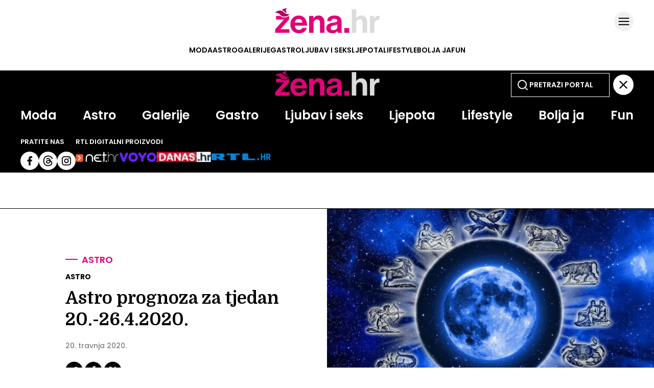

--- FILE ---
content_type: text/html
request_url: https://zena.net.hr/astro/astro-prognoza-za-tjedan-20-26-4-2020-7c57e5da-3f67-11eb-b5e0-7a2ff7d22f84
body_size: 24064
content:
<!DOCTYPE html>
<html lang="hr">
<head>
	<meta charset="utf-8" />

	<meta http-equiv="Cache-Control" content="no-cache, no-store, must-revalidate" />
	<meta http-equiv="Pragma" content="no-cache" />
	<meta http-equiv="Expires" content="-1" />
	<meta name="viewport" content="width=device-width, initial-scale=1.0">
    
  	  

  	<meta property="article:published_time" content="2020-04-20T05:30:00.000Z" />
  	<meta name="se-a" content="{CORRECT-ANSWER}" />
  	<meta name="robots" content="index,follow,max-image-preview:large,max-video-preview:10">

  	
	<link rel="preload stylesheet" href="/themes/zenahr/style.css?v26"  as="style"/>
    
  	
  	<link rel="preconnect" href="https://fonts.googleapis.com">
  	<link rel="preconnect" href="https://fonts.gstatic.com" crossorigin>
  	<link href="https://fonts.googleapis.com/css2?family=Domine:wght@400..700&display=swap" rel="stylesheet">
  
  	<title>Astro prognoza za tjedan 20.-26.4.2020. - Žena.hr</title>
  
  		<meta name="description" content="<para>Što su ti zvijezde pripremile ovaj tjedan?</para>" />
	<meta name="keywords" content="" />
  	<link rel='canonical' href="https://zena.net.hr/astro/astro-prognoza-za-tjedan-20-26-4-2020-7c57e5da-3f67-11eb-b5e0-7a2ff7d22f84" />
  
    
	<meta property="og:url" content="https://zena.net.hr/astro/astro-prognoza-za-tjedan-20-26-4-2020-7c57e5da-3f67-11eb-b5e0-7a2ff7d22f84" />
	<meta property="og:type" content="article" />
	<meta property="og:title" content="Astro prognoza za tjedan 20.-26.4.2020." />
	<meta property="og:description" content="<para>Što su ti zvijezde pripremile ovaj tjedan?</para>" />
	<meta property="og:image" content="https://zena.net.hr/media/2020/04/20/1145573/H-dcfc1328-327b-11eb-a2cc-868523490680-900.webp" />
  	<meta property="og:image:width" content="900" />
  	<meta property="og:image:height" content="506" />
  
	
	<meta name="twitter:card" content="summary_large_image" />
	<meta property="twitter:url" content="https://zena.net.hr/astro/astro-prognoza-za-tjedan-20-26-4-2020-7c57e5da-3f67-11eb-b5e0-7a2ff7d22f84" />
	<meta name="twitter:title" content="Astro prognoza za tjedan 20.-26.4.2020." />
	<meta name="twitter:description" content="<para>Što su ti zvijezde pripremile ovaj tjedan?</para>" />
	<meta name="twitter:image" content="https://zena.net.hr/media/2020/04/20/1145573/H-dcfc1328-327b-11eb-a2cc-868523490680-900.webp" />
  

<meta property="se:articleid" content="1681635" />
<meta property="se:articleUUID" content="7c57e5da-3f67-11eb-b5e0-7a2ff7d22f84" />
<meta property="se:articleSectionSlug" content="/astro" />
<meta property="se:articleSectionParent" content="astro" />
<meta property="se:articleSectionName" content="Astro" />
<meta property="se:articleContributorFirst" content="" />

<script type="application/ld+json">
{
	"@context": "https://schema.org",
	"@graph": [
		{
			"@type": "Organization",
			"@id": "https://zena.net.hr/#zena-hr-org",
			"name": "Žena.hr",
			"url": "https://zena.net.hr/",
			"logo": {
				"@type": "ImageObject",
				"url": "https://zena.net.hr/images/amp/zenahr-publisher-600x60.png",
				"width": 600,
				"height": 60
			},
			"sameAs": [
				"https://www.facebook.com/www.zena.hr",
				"https://www.instagram.com/zenahr/",
				"https://x.com/zenahr"
			]
		},
		{
			"@type": "WebPage",
			"@id": "https://zena.net.hr/astro/astro-prognoza-za-tjedan-20-26-4-2020-7c57e5da-3f67-11eb-b5e0-7a2ff7d22f84",
			"url": "https://zena.net.hr/astro/astro-prognoza-za-tjedan-20-26-4-2020-7c57e5da-3f67-11eb-b5e0-7a2ff7d22f84",
			"name": "Astro prognoza za tjedan 20.-26.4.2020.",
			"isPartOf": {
				"@type": "WebSite",
				"@id": "https://zena.net.hr/#website",
				"name": "Žena.hr",
				"url": "https://zena.net.hr/"
			},
			"inLanguage": "hr-HR",
			"about": {
				"@type": "Thing",
				"name": "Astro prognoza za tjedan 20.-26.4.2020."
			}
		},
		{
			"@type": "BreadcrumbList",
			"@id": "https://zena.net.hr/astro/astro-prognoza-za-tjedan-20-26-4-2020-7c57e5da-3f67-11eb-b5e0-7a2ff7d22f84#breadcrumbs",
			"itemListElement": [
				{
					"@type": "ListItem",
					"position": 1,
					"item": {
						"@type": "WebPage",
						"@id": "https://zena.net.hr",
						"name": "Naslovnica"
					}
				}
				,{
                                    "@type": "ListItem",
                                    "position": 2,
                                    "item": {
                                        "@type": "CollectionPage",
                                        "@id": "https://zena.net.hr/astro",
                                        "name": "Astro"
                                    }
                                }
                        ,{
                            "@type": "ListItem",
                            "position": 3,
                            "item": {
                                "@type": "Thing",
                                "@id": "https://zena.net.hr/astro/astro-prognoza-za-tjedan-20-26-4-2020-7c57e5da-3f67-11eb-b5e0-7a2ff7d22f84",
                                "name": "Astro prognoza za tjedan 20.-26.4.2020."
                            }
                        }			
      		]
		},
		{
			"@type": "NewsArticle",
			"@id": "https://zena.net.hr/astro/astro-prognoza-za-tjedan-20-26-4-2020-7c57e5da-3f67-11eb-b5e0-7a2ff7d22f84#article",
			"mainEntityOfPage": {
				"@type": "WebPage",
				"@id": "https://zena.net.hr/astro/astro-prognoza-za-tjedan-20-26-4-2020-7c57e5da-3f67-11eb-b5e0-7a2ff7d22f84#webpage"
			},
			"headline": "Astro prognoza za tjedan 20.-26.4.2020.",
			"alternativeHeadline": "Astro prognoza za tjedan 20.-26.4.2020.",
			"description": "<para>Što su ti zvijezde pripremile ovaj tjedan?</para>",
			"keywords": ["Zvijezde","horoskop.","TJEDNI HOROSKOP","planeti","astro prognoza"],
			"articleSection": "Astro",
			"genre": "News",
			"datePublished": "2020-04-20T07:04:00.000Z",
			"dateModified": "2024-03-13T15:03:01.000Z",
			"isAccessibleForFree": true,
			"inLanguage": "hr-HR",
			"author": [ 
				
			],
			"publisher": {
				"@id": "https://zena.net.hr/#zena-hr-org"
			},
			"image": [
				{
					"@type": "ImageObject",
					"@id": "https://zena.net.hr/media/2020/04/20/1145573/H-dcfc1328-327b-11eb-a2cc-868523490680-900.webp#primaryimage",
					"contentUrl": "https://zena.net.hr/media/2020/04/20/1145573/H-dcfc1328-327b-11eb-a2cc-868523490680-900.webp",
					"url": "https://zena.net.hr/media/2020/04/20/1145573/H-dcfc1328-327b-11eb-a2cc-868523490680-900.webp",
					"width": 900,
					"height": 506,
					"caption": "Astro prognoza za tjedan 20.-26.4.2020.",
					"thumbnailUrl": [
						"https://zena.net.hr/media/2020/04/20/1145573/H-dcfc1328-327b-11eb-a2cc-868523490680-900.webp",
						"https://zena.net.hr/media/2020/04/20/1145573/H-dcfc1328-327b-11eb-a2cc-868523490680-600.webp",
						"https://zena.net.hr/media/2020/04/20/1145573/H-dcfc1328-327b-11eb-a2cc-868523490680-380.webp"
					]
				}
			],
			"thumbnailUrl": [
				"https://zena.net.hr/media/2020/04/20/1145573/H-dcfc1328-327b-11eb-a2cc-868523490680-900.webp",
				"https://zena.net.hr/media/2020/04/20/1145573/H-dcfc1328-327b-11eb-a2cc-868523490680-600.webp",
				"https://zena.net.hr/media/2020/04/20/1145573/H-dcfc1328-327b-11eb-a2cc-868523490680-380.webp"
			],
			"wordCount": 1139,
			"potentialAction": {
				"@type": "ReadAction",
				"target": [
					"https://zena.net.hr/astro/astro-prognoza-za-tjedan-20-26-4-2020-7c57e5da-3f67-11eb-b5e0-7a2ff7d22f84"
				]
			}
			
		}
	]
}
</script>


<script src="//cdn2.net.hr/themes/nethr/videojs/video.min.js?v1"></script>
<script src="//imasdk.googleapis.com/js/sdkloader/ima3.js"></script>
<script src="/themes/zenahr/videojs/videojs.ads.min.js?v1"></script>
<script src="//cdn2.net.hr/themes/nethr/videojs/videojs.ima.js?v1"></script>

<link rel="stylesheet" href="/themes/zenahr/videojs/video-js.min.css?v1" />
<link rel="stylesheet" href="/themes/zenahr/videojs/videojs.ads.css?v1" />
<link rel="stylesheet" href="/themes/zenahr/videojs/videojs.ima.css?v1" />
<link rel="stylesheet" href="/themes/zenahr/videojs/videojs.fix.css?v1" />

<script async src="/themes/zenahr/js/videoManager.js?v1"></script>
  
	
	<link fetchpriority="low" rel="icon" sizes="16x16" href="/static/required/graphics/favicon/favicon-16x16.png" />
	<link fetchpriority="low" rel="icon" sizes="16x16" href="/static/required/graphics/favicon/favicon.ico" />
	<link fetchpriority="low" rel="apple-touch-icon" sizes="192x192" href="/static/required/graphics/favicon/apple-icon.png" />
	<link fetchpriority="low" rel="apple-touch-icon" sizes="57x57" href="/static/required/graphics/favicon/apple-icon-57x57.png" />
	<link fetchpriority="low" rel="apple-touch-icon" sizes="60x60" href="/static/required/graphics/favicon/apple-icon-60x60.png" />
	<link fetchpriority="low" rel="apple-touch-icon" sizes="72x72" href="/static/required/graphics/favicon/apple-icon-72x72.png" />
	<link fetchpriority="low" rel="apple-touch-icon" sizes="76x76" href="/static/required/graphics/favicon/apple-icon-76x76.png" />
	<link fetchpriority="low" rel="apple-touch-icon" sizes="114x114" href="/static/required/graphics/favicon/apple-icon-114x114.png" />
	<link fetchpriority="low" rel="apple-touch-icon" sizes="120x120" href="/static/required/graphics/favicon/apple-icon-120x120.png" />
	<link fetchpriority="low" rel="apple-touch-icon" sizes="144x144" href="/static/required/graphics/favicon/apple-icon-144x144.png" />
	<link fetchpriority="low" rel="apple-touch-icon" sizes="152x152" href="/static/required/graphics/favicon/apple-icon-152x152.png" />
	<link fetchpriority="low" rel="apple-touch-icon" sizes="180x180" href="/static/required/graphics/favicon/apple-icon-180x180.png" />
    <link fetchpriority="low" rel="apple-touch-icon" sizes="192x192" href="/static/required/graphics/favicon/apple-icon-precomposed.png" />
	<link fetchpriority="low" rel="icon" type="image/png" sizes="192x192" href="/static/required/graphics/favicon/android-icon-192x192.png" />
    <link fetchpriority="low" rel="icon" type="image/png" sizes="144x144" href="/static/required/graphics/favicon/android-icon-144x144.png" />
    <link fetchpriority="low" rel="icon" type="image/png" sizes="96x96" href="/static/required/graphics/favicon/android-icon-96x96.png" />
    <link fetchpriority="low" rel="icon" type="image/png" sizes="72x72" href="/static/required/graphics/favicon/android-icon-72x72.png" />
    <link fetchpriority="low" rel="icon" type="image/png" sizes="48x48" href="/static/required/graphics/favicon/android-icon-48x48.png" />
    <link fetchpriority="low" rel="icon" type="image/png" sizes="36x36" href="/static/required/graphics/favicon/android-icon-36x36.png" />
	<link fetchpriority="low" rel="icon" type="image/png" sizes="32x32" href="/static/required/graphics/favicon/favicon-32x32.png" />
	<link fetchpriority="low" rel="icon" type="image/png" sizes="96x96" href="/static/required/graphics/favicon/favicon-96x96.png" />
	<link fetchpriority="low" rel="icon" type="image/png" sizes="16x16" href="/static/required/graphics/favicon/favicon-16x16.png" />
    <link fetchpriority="low" rel="icon" type="image/png" sizes="70x70" href="/static/required/graphics/favicon/ms-icon-70x70.png" />
    <link fetchpriority="low" rel="icon" type="image/png" sizes="144x144" href="/static/required/graphics/favicon/ms-icon-144x144.png" />
    <link fetchpriority="low" rel="icon" type="image/png" sizes="150x150" href="/static/required/graphics/favicon/ms-icon-150x150.png" />
    <link fetchpriority="low" rel="icon" type="image/png" sizes="310x310" href="/static/required/graphics/favicon/ms-icon-310x310.png" />
	<link fetchpriority="low" rel="manifest" crossorigin="use-credentials" href="/static/required/graphics/favicon/manifest.json" />
	<meta name="msapplication-TileColor" content="#ffffff" />
	<meta name="msapplication-TileImage" content="/static/zenahr/graphics/ms-icon-144x144.png?v1" />
	<meta name="theme-color" content="#ffffff" />
  
	
  	<script>
      // Add this to your head, before loading the external script
      window.functionsReady = new Promise(resolve => {
        window.resolveExternalFunctions = resolve;
      });

      // Helper function to safely call functions when they're ready
      window.callWhenReady = function(funcName, ...args) {
        window.functionsReady.then(() => {
          if (typeof window[funcName] === 'function') {
            window[funcName](...args);
          } else {
            console.error(`Function ${funcName} not found`);
          }
        });
      };
    </script> 
  	<script type="text/javascript" src="/themes/zenahr/js/se_required.js?v1"></script>
	<script type="text/javascript" src="/themes/zenahr/js/header_scripts.js?v1"></script>
    <script type="text/javascript" src="/themes/zenahr/js/footer_scripts.js?v1"></script>
	<script async defer type="text/javascript" src="/static/required/js/exponea.js"></script>
  	
    	

    
  	<link rel="preload stylesheet" as="style" href="/static/required/js/swiper/swiper-bundle.min.css?v1" />
    <script  async defer type="text/javascript" src="/static/required/js/swiper/swiper-bundle.min.js?v1"></script>




  
<script async defer src = "https://micro.rubiconproject.com/prebid/dynamic/26072.js"></script> 
<script src="https://freshatl.azurewebsites.net/js/fresh-atl.js" async></script>
  
<script async type="text/javascript" src="https://securepubads.g.doubleclick.net/tag/js/gpt.js"></script>
<script async type="text/javascript" src="/themes/zenahr/js/adsManager.js"></script>
<script async type="text/javascript" src="/themes/zenahr/js/qpqManager.js"></script>
<script>
  window.googletag = window.googletag || {}
  window.googletag.cmd = window.googletag.cmd || []
</script>
 
  

<script async type="text/javascript"> 
(function(u,p,s,c,r){u[r]=u[r]||function(p){(u[r].q=u[r].q||[]).push(p)},u[r].ls=1*new Date();var a=p.createElement(s),m=p.getElementsByTagName(s)[0];a.async=1;a.src=c;m.parentNode.insertBefore(a,m)})(window,document,'script','https://files.upscore.com/async/upScore.js','upScore')
</script>
  


<script type="didomi/javascript" data-vendor="c:bloomreach">
    !function(e,n,t,i,r,o){function s(e){if("number"!=typeof e)return e;var n=new Date;return new Date(n.getTime()+1e3*e)}var a=4e3,c="xnpe_async_hide";function p(e){return e.reduce((function(e,n){return e[n]=function(){e._.push([n.toString(),arguments])},e}),{_:[]})}function m(e,n,t){var i=t.createElement(n);i.src=e;var r=t.getElementsByTagName(n)[0];return r.parentNode.insertBefore(i,r),i}function u(e){return"[object Date]"===Object.prototype.toString.call(e)}o.target=o.target||"https://api.exponea.com",o.file_path=o.file_path||o.target+"/js/exponea.min.js",r[n]=p(["anonymize","initialize","identify","getSegments","update","track","trackLink","trackEnhancedEcommerce","getHtml","showHtml","showBanner","showWebLayer","ping","getAbTest","loadDependency","getRecommendation","reloadWebLayers","_preInitialize","_initializeConfig"]),r[n].notifications=p(["isAvailable","isSubscribed","subscribe","unsubscribe"]),r[n].segments=p(["subscribe"]),r[n]["snippetVersion"]="v2.7.0",function(e,n,t){e[n]["_"+t]={},e[n]["_"+t].nowFn=Date.now,e[n]["_"+t].snippetStartTime=e[n]["_"+t].nowFn()}(r,n,"performance"),function(e,n,t,i,r,o){e[r]={sdk:e[i],sdkObjectName:i,skipExperiments:!!t.new_experiments,sign:t.token+"/"+(o.exec(n.cookie)||["","new"])[1],path:t.target}}(r,e,o,n,i,RegExp("__exponea_etc__"+"=([w-]+)")),function(e,n,t){m(e.file_path,n,t)}(o,t,e),function(e,n,t,i,r,o,p){if(e.new_experiments){!0===e.new_experiments&&(e.new_experiments={});var l,f=e.new_experiments.hide_class||c,_=e.new_experiments.timeout||a,g=encodeURIComponent(o.location.href.split("#")[0]);e.cookies&&e.cookies.expires&&("number"==typeof e.cookies.expires||u(e.cookies.expires)?l=s(e.cookies.expires):e.cookies.expires.tracking&&("number"==typeof e.cookies.expires.tracking||u(e.cookies.expires.tracking))&&(l=s(e.cookies.expires.tracking))),l&&l<new Date&&(l=void 0);var d=e.target+"/webxp/"+n+"/"+o[t].sign+"/modifications.min.js?http-referer="+g+"&timeout="+_+"ms"+(l?"&cookie-expires="+Math.floor(l.getTime()/1e3):"");"sync"===e.new_experiments.mode&&o.localStorage.getItem("__exponea__sync_modifications__")?function(e,n,t,i,r){t[r][n]="<"+n+' src="'+e+'"></'+n+">",i.writeln(t[r][n]),i.writeln("<"+n+">!"+r+".init && document.writeln("+r+"."+n+'.replace("/'+n+'/", "/'+n+'-async/").replace("><", " async><"))</'+n+">")}(d,n,o,p,t):function(e,n,t,i,r,o,s,a){o.documentElement.classList.add(e);var c=m(t,i,o);function p(){r[a].init||m(t.replace("/"+i+"/","/"+i+"-async/"),i,o)}function u(){o.documentElement.classList.remove(e)}c.onload=p,c.onerror=p,r.setTimeout(u,n),r[s]._revealPage=u}(f,_,d,n,o,p,r,t)}}(o,t,i,0,n,r,e),function(e,n,t){var i;e[n]._initializeConfig(t),(null===(i=t.experimental)||void 0===i?void 0:i.non_personalized_weblayers)&&e[n]._preInitialize(t),e[n].start=function(i){i&&Object.keys(i).forEach((function(e){return t[e]=i[e]})),e[n].initialize(t)}}(r,n,o)}(document,"exponea","script","webxpClient",window,{ target: "https://cme-api.bloomreach.co", token: "590f3dcc-2414-11ef-a8fa-9ab3afd0692b", experimental: { non_personalized_weblayers: true }, ping: { enabled: false, }, track: { google_analytics: false, },
});
exponea.start();
</script>
  

<script charset="UTF-8" src="https://s-eu-1.pushpushgo.com/js/68e65f1e4d274512d82bc278.js" async="async"></script>
  
<script async type="didomi/javascript" data-vendor="iab:815" src="https://btloader.com/tag?o=5071087362113536&upapi=true"></script>
  
<script type="didomi/html" data-vendor="c:midas-gMHRjyfb">
 <img height="1" width="1" style="display:none" src="https://cdn.midas-network.com/MidasPixel/IndexAsync/fed6be1c-513a-4784-ae28-65812480ecb5">
</script>
  



  
  
<script>(function(w,d,s,l,i){w[l]=w[l]||[];w[l].push({'gtm.start':
new Date().getTime(),event:'gtm.js'});var f=d.getElementsByTagName(s)[0],
j=d.createElement(s),dl=l!='dataLayer'?'&l='+l:'';j.async=true;j.src=
'https://www.googletagmanager.com/gtm.js?id='+i+dl;f.parentNode.insertBefore(j,f);
})(window,document,'script','dataLayer','GTM-NBG2BCDW');</script>


 
<script type="text/javascript">
(function() {
  window.dm=window.dm||{AjaxData:[]};
  window.dm.AjaxEvent=function(et,d,ssid,ad){
    dm.AjaxData.push({et:et,d:d,ssid:ssid,ad:ad});
    if(typeof window.DotMetricsObj != 'undefined')
{DotMetricsObj.onAjaxDataUpdate();}
  };
  var d=document,
  h=d.getElementsByTagName('head')[0],
  s=d.createElement('script');
  s.type='text/javascript';
  s.async=true;
  s.src='https://script.dotmetrics.net/door.js?id=15343';
  h.appendChild(s);
}());
</script>
  
   
  <script type="text/javascript">(function(){function i(e){if(!window.frames[e]){if(document.body&&document.body.firstChild){var t=document.body;var n=document.createElement("iframe");n.style.display="none";n.name=e;n.title=e;t.insertBefore(n,t.firstChild)}else{setTimeout(function(){i(e)},5)}}}function e(n,o,r,f,s){function e(e,t,n,i){if(typeof n!=="function"){return}if(!window[o]){window[o]=[]}var a=false;if(s){a=s(e,i,n)}if(!a){window[o].push({command:e,version:t,callback:n,parameter:i})}}e.stub=true;e.stubVersion=2;function t(i){if(!window[n]||window[n].stub!==true){return}if(!i.data){return}var a=typeof i.data==="string";var e;try{e=a?JSON.parse(i.data):i.data}catch(t){return}if(e[r]){var o=e[r];window[n](o.command,o.version,function(e,t){var n={};n[f]={returnValue:e,success:t,callId:o.callId};if(i.source){i.source.postMessage(a?JSON.stringify(n):n,"*")}},o.parameter)}}if(typeof window[n]!=="function"){window[n]=e;if(window.addEventListener){window.addEventListener("message",t,false)}else{window.attachEvent("onmessage",t)}}}e("__tcfapi","__tcfapiBuffer","__tcfapiCall","__tcfapiReturn");i("__tcfapiLocator")})();</script>
<script type="text/javascript">(function(){(function(e,r){var t=document.createElement("link");t.rel="preconnect";t.as="script";var n=document.createElement("link");n.rel="dns-prefetch";n.as="script";var i=document.createElement("script");i.id="spcloader";i.type="text/javascript";i["async"]=true;i.charset="utf-8";var o="https://sdk.privacy-center.org/"+e+"/loader.js?target_type=notice&target="+r;if(window.didomiConfig&&window.didomiConfig.user){var a=window.didomiConfig.user;var c=a.country;var d=a.region;if(c){o=o+"&country="+c;if(d){o=o+"®ion="+d}}}t.href="https://sdk.privacy-center.org/";n.href="https://sdk.privacy-center.org/";i.src=o;var s=document.getElementsByTagName("script")[0];s.parentNode.insertBefore(t,s);s.parentNode.insertBefore(n,s);s.parentNode.insertBefore(i,s)})("c15af460-4782-467a-8d5b-88619667de76","gFr8YJJd")})();</script>
  
<script>
  // QPQ guard
  window._qpqRenderQueue = window._qpqRenderQueue || [];
  window.renderQPQWidget = function(opts) {
    window._qpqRenderQueue.push(opts);
  };
</script>

</head>
	
<body>


  
  
<noscript><iframe src="https://www.googletagmanager.com/ns.html?id=GTM-NBG2BCDW"
height="0" width="0" style="display:none;visibility:hidden"></iframe></noscript>



	<div class="main-wrapper">
<script type="text/javascript">
    if (!window.location.pathname.includes('article_preview')) {

    let upScoreSection = document?.querySelector('head > meta[property="se:articleSectionParent"]')?.getAttribute('content')
    upScoreSection = upScoreSection && upScoreSection.charAt(0).toUpperCase() + upScoreSection.slice(1)

    upScore({
        config: {
            domain: 'zena.net.hr',
            article: '.se-article__content',
            track_positions: false
        },
        data: {
            section: `${upScoreSection}`,
            taxonomy: 'Astro',
            object_id: '7c57e5da-3f67-11eb-b5e0-7a2ff7d22f84',
            pubdate: '2020-04-20T05:30:00.000Z',
            author: '',
            object_type: 'article'
        }
    });     
  }
</script>

<script>window.tentacles = {apiToken:'03h0h3kvjds9zeiu61ynf62k4i8d1stk',  pageType: "article"};</script>
<script src="https://tentacles.smartocto.com/ten/tentacle.js"></script>

<script type="text/javascript">
   function toFirstLetter(section = "") {
      return section?.charAt(0).toUpperCase() + section.slice(1) || null
   }
   
   let parentSection = toFirstLetter("astro".split('/')[0]);
   let subSection =toFirstLetter("astro".split('/')[1]);
   let sectionsPath = subSection ? `${parentSection}>${subSection}` : `${parentSection}`;

   function arrayToString(arr) {
    return Array.isArray(arr)
      ? arr.map(item => String(item).trim()).join(', ')
      : '';
   }
  
   let tags = arrayToString(["Zvijezde","horoskop.","TJEDNI HOROSKOP","planeti","astro prognoza"]);
   let authors = `, kreator `;

  const gtmDataMetadataInfo = {
    event: 'gtm.metadata',
    contentAuthor: "",
    contentCreator: "" || 'net.hr',
    contentPublishingDate: "2020-04-20T05:30:00.000Z",
    contentType: "Classic Article",
    pageTags: tags
  }

  window.dataLayer.push(gtmDataMetadataInfo);
  
  async function initSO() {  
    if(document.querySelector('meta[name="se_article_preview"]') !== null) {return;}
    
    let userHasActivePremium;

    const response = await userHasActivePremium?.();
    const reader =
      response?.status === 200 ? 'subscribed' :
      response?.status === 400 ? 'registered' :
      'anonymous';
    
  /* CONFIGURATION START */
  window._ain = {
    id: "2998",
    url: window.location.origin + window.location.pathname,
    page_type: "article",
    postid: "7c57e5da-3f67-11eb-b5e0-7a2ff7d22f84",
    maincontent: "div.se-article_top--left, div.se-article--content",
    title: "Astro prognoza za tjedan 20.-26.4.2020.",
    pubdate: "2020-04-20T05:30:00.000Z",
    updateTimestamp: "2020-04-20T07:04:00.000Z",
    authors: authors || 'net.hr',
    sections: `${sectionsPath}`,
    tags: tags,
    access_level: "free",
    article_type: "Classic Article",
    reader_type: reader,
    has_video: false
  };
  /* CONFIGURATION END */
    
  (function (d, s) {
    var sf = d.createElement(s);
    sf.type = 'text/javascript';
    sf.async = true;
    sf.src = (('https:' == d.location.protocol)
      ? 'https://d7d3cf2e81d293050033-3dfc0615b0fd7b49143049256703bfce.ssl.cf1.rackcdn.com'
      : 'http://t.contentinsights.com') + '/stf.js';
    var t = d.getElementsByTagName(s)[0];
    t.parentNode.insertBefore(sf, t);
  })(document, 'script');
}
  initSO();
</script>

<div class="se-header se-header--homepage se-header--astro">
  <div id="module_114"><header class="se-header--wrapper">
    <div class="se-header-container">
        <div class="se-header-top">
            <div class="se-header-logo-container">
                <div class="se-header__logo se-header__logo--zenahr">
                    <a href="/" class="se-header__link" aria-label="Idi na naslovnicu">
                        <svg width="205" height="51" viewBox="0 0 205 51" fill="none" xmlns="http://www.w3.org/2000/svg"><g clip-path="url(#clip0_1139_4266)"><path d="M159.249 3.22577H150.475V49.354H159.249V30.5801C159.249 26.0641 162.087 22.9673 165.958 22.9673C169.636 22.9673 171.7 25.4834 171.7 29.0317V49.354H180.474V27.7414C180.474 20.5158 175.894 15.3546 169.055 15.3546C164.539 15.3546 161.829 17.0965 159.442 20.5803H159.249V3.22577Z" fill="#DBDBDB"/><path d="M194.334 16.2578H185.882V49.354H194.656V33.2252C194.656 26.2576 198.785 23.2254 204.527 23.806H204.721V16.1288C204.205 15.9352 203.624 15.8707 202.656 15.8707C198.785 15.8707 196.527 17.8061 194.527 21.548H194.334V16.2578Z" fill="#DBDBDB"/><path d="M135.902 49.357H145.322V40.0023H135.902V49.357Z" fill="#E20177"/><path fill-rule="evenodd" clip-rule="evenodd" d="M10.8139 16.2564H2.36419V23.1597H17.4609V23.3532L0.428711 42.6435V49.3532H28.4932V42.3209H11.0093V42.1274L27.6545 23.2887V16.2564H27.2331C25.2825 17.717 22.4051 19.0571 18.6226 19.2463C15.0042 19.4272 12.6759 17.8939 10.8139 16.2564ZM62.4094 39.4822C61.1836 45.3532 55.9578 50.3209 47.4417 50.3209C36.474 50.3209 30.2805 42.6435 30.2805 32.7726C30.2805 22.9661 36.9256 15.3532 46.603 15.3532C57.2482 15.3532 62.9256 23.4822 62.9256 35.2887H38.9256C39.5708 40.3854 42.4095 43.5467 47.3772 43.5467C50.7966 43.5467 52.7966 41.9983 53.7643 39.4822H62.4094ZM53.7643 29.2242C53.5062 25.0306 50.732 22.1274 46.7321 22.1274C42.0869 22.1274 39.8288 24.9016 39.0546 29.2242H53.7643ZM75.5672 16.2564H66.9866V49.3532H75.7607V30.579C75.7607 26.0629 78.5994 22.9661 82.4704 22.9661C86.1478 22.9661 88.2123 25.4822 88.2123 29.0306V49.3532H96.9865V27.7403C96.9865 20.5145 92.4059 15.3532 85.5672 15.3532C81.051 15.3532 78.0188 17.2242 75.7607 20.7726H75.5672V16.2564ZM131.685 49.3532H123.233C122.717 48.708 122.395 47.1596 122.201 45.6758H122.072C120.395 48.1919 118.008 50.1274 112.33 50.1274C105.556 50.1274 100.782 46.579 100.782 39.9984C100.782 32.708 106.717 30.3855 114.072 29.3532C119.556 28.579 122.072 28.1274 122.072 25.6113C122.072 23.2242 120.201 21.6758 116.524 21.6758C112.395 21.6758 110.395 23.1597 110.137 26.321H102.33C102.588 20.5145 106.911 15.4177 116.588 15.4177C126.524 15.4177 130.524 19.8693 130.524 27.6113V44.45C130.524 46.9661 130.911 48.45 131.685 49.0306V49.3532ZM109.298 39.8048C109.298 42.9016 111.362 43.9983 114.459 43.9983C119.492 43.9983 122.266 40.9016 122.266 37.6758V32.708C120.829 33.5462 118.67 34.0511 116.613 34.5319L116.612 34.5321C116.453 34.5693 116.294 34.6064 116.137 34.6435C111.556 35.6758 109.298 36.708 109.298 39.8048Z" fill="#E20177"/><g clip-path="url(#clip1_1139_4266)"><path d="M14.251 4.88074C14.8258 2.77191 18.2822 1.90783 24.62 0.323364C20.2858 2.80003 21.5252 6.15674 22.3968 8.51725C22.7517 9.4783 23.0456 10.2742 22.8775 10.7784L22.8396 10.8068C21.3204 10.2178 20.0812 9.14975 18.6385 7.90628L18.5263 7.80955C17.3194 6.7697 15.9692 5.62653 14.251 4.88074Z" fill="#B70060"/><path d="M10.2888 5.54787C5.11346 5.54787 1.42359 8.66268 0.225586 10.2201C0.225586 10.2201 2.42086 10.1041 3.81961 10.2201C10.263 10.7545 11.3671 18.1269 18.5551 17.7675C24.3055 17.48 27.66 14.2933 28.6184 12.7359C27.5401 13.0953 26.2026 12.8745 24.6649 12.7359C18.4134 12.1722 16.7581 5.54787 10.2888 5.54787Z" fill="#B70060"/></g></g><defs><clipPath id="clip0_1139_4266"><rect width="204.49" height="50" fill="white" transform="translate(0.224609 0.321777)"/></clipPath><clipPath id="clip1_1139_4266"><rect width="28.3928" height="17.4597" fill="white" transform="translate(0.224609 0.322403)"/></clipPath></defs></svg>                            
                    </a>
                </div>
                <div class="se-header-sub-menu">
                    <input type="checkbox" id="submenu-open" style="display: none;">
                    <label class="se-open-submenu" for="submenu-open">
                        <svg width="38" height="38" viewBox="0 0 38 38" fill="none" xmlns="http://www.w3.org/2000/svg"><rect width="38" height="38" rx="19" fill="black" fill-opacity="0.06"/><path d="M9.5 19H28.5" stroke="black" stroke-width="2" stroke-linecap="round" stroke-linejoin="round"/><path d="M9.5 12.6667H28.5" stroke="black" stroke-width="2" stroke-linecap="round" stroke-linejoin="round"/><path d="M9.5 25.3333H28.5" stroke="black" stroke-width="2" stroke-linecap="round" stroke-linejoin="round"/></svg>
                    </label>
                </div>
                <!-- <form class="se-header-search-form" id="search_bar-header article-search_bar-header" action="/pretrazivanje" method="get">
                    <input class="se-main-search" id="search_input-3 article-search_input-3" type="text" name="q" placeholder="PRETRAŽI PORTAL" value="">
                  </form> -->
            </div>
            <div class="se-header-section-list">
                <div class="se-header-section-list-overlay se-header-section-list-overlay--left"></div>
                <ul class="se-header-section-list-inner">
                    <li class="se-header-section-item"><a class="se-header-section-item-link se-header__link se-header-section-item-link--moda" href="/moda">Moda</a></li>
                    <li class="se-header-section-item"><a class="se-header-section-item-link se-header__link se-header-section-item-link--astro" href="/astro">Astro</a></li>
                    <li class="se-header-section-item"><a class="se-header-section-item-link se-header__link se-header-section-item-link--galerije" href="/galerije">Galerije</a></li>
                    <li class="se-header-section-item"><a class="se-header-section-item-link se-header__link se-header-section-item-link--gastro" href="/gastro">Gastro</a></li>
                    <li class="se-header-section-item"><a class="se-header-section-item-link se-header__link se-header-section-item-link--ljubav-i-seks" href="/ljubav-i-seks">Ljubav i seks</a></li>
                    <li class="se-header-section-item"><a class="se-header-section-item-link se-header__link se-header-section-item-link--ljepota" href="/ljepota">Ljepota</a></li>
                    <li class="se-header-section-item"><a class="se-header-section-item-link se-header__link se-header-section-item-link--lifestyle" href="/lifestyle">Lifestyle</a></li>
                    <li class="se-header-section-item"><a class="se-header-section-item-link se-header__link se-header-section-item-link--bolja-ja" href="/bolja-ja">Bolja ja</a></li>
                    <li class="se-header-section-item"><a class="se-header-section-item-link se-header__link se-header-section-item-link--fun" href="/fun">Fun</a></li>
                </ul>
                <div class="se-header-section-list-overlay se-header-section-list-overlay--right"></div>
            </div>
        </div>
    </div>
    <div class="se-header-submenu">
        <div class="se-header-submenu-container">
            <div class="se-header-submenu-top">
                <div class="se-header__logo se-header__logo--zenahr">
                    <a href="/" class="se-header__link" aria-label="Idi na naslovnicu">
                        <svg width="205" height="51" viewBox="0 0 205 51" fill="none" xmlns="http://www.w3.org/2000/svg"><g clip-path="url(#clip0_1139_4266)"><path d="M159.249 3.22577H150.475V49.354H159.249V30.5801C159.249 26.0641 162.087 22.9673 165.958 22.9673C169.636 22.9673 171.7 25.4834 171.7 29.0317V49.354H180.474V27.7414C180.474 20.5158 175.894 15.3546 169.055 15.3546C164.539 15.3546 161.829 17.0965 159.442 20.5803H159.249V3.22577Z" fill="#DBDBDB"/><path d="M194.334 16.2578H185.882V49.354H194.656V33.2252C194.656 26.2576 198.785 23.2254 204.527 23.806H204.721V16.1288C204.205 15.9352 203.624 15.8707 202.656 15.8707C198.785 15.8707 196.527 17.8061 194.527 21.548H194.334V16.2578Z" fill="#DBDBDB"/><path d="M135.902 49.357H145.322V40.0023H135.902V49.357Z" fill="#E20177"/><path fill-rule="evenodd" clip-rule="evenodd" d="M10.8139 16.2564H2.36419V23.1597H17.4609V23.3532L0.428711 42.6435V49.3532H28.4932V42.3209H11.0093V42.1274L27.6545 23.2887V16.2564H27.2331C25.2825 17.717 22.4051 19.0571 18.6226 19.2463C15.0042 19.4272 12.6759 17.8939 10.8139 16.2564ZM62.4094 39.4822C61.1836 45.3532 55.9578 50.3209 47.4417 50.3209C36.474 50.3209 30.2805 42.6435 30.2805 32.7726C30.2805 22.9661 36.9256 15.3532 46.603 15.3532C57.2482 15.3532 62.9256 23.4822 62.9256 35.2887H38.9256C39.5708 40.3854 42.4095 43.5467 47.3772 43.5467C50.7966 43.5467 52.7966 41.9983 53.7643 39.4822H62.4094ZM53.7643 29.2242C53.5062 25.0306 50.732 22.1274 46.7321 22.1274C42.0869 22.1274 39.8288 24.9016 39.0546 29.2242H53.7643ZM75.5672 16.2564H66.9866V49.3532H75.7607V30.579C75.7607 26.0629 78.5994 22.9661 82.4704 22.9661C86.1478 22.9661 88.2123 25.4822 88.2123 29.0306V49.3532H96.9865V27.7403C96.9865 20.5145 92.4059 15.3532 85.5672 15.3532C81.051 15.3532 78.0188 17.2242 75.7607 20.7726H75.5672V16.2564ZM131.685 49.3532H123.233C122.717 48.708 122.395 47.1596 122.201 45.6758H122.072C120.395 48.1919 118.008 50.1274 112.33 50.1274C105.556 50.1274 100.782 46.579 100.782 39.9984C100.782 32.708 106.717 30.3855 114.072 29.3532C119.556 28.579 122.072 28.1274 122.072 25.6113C122.072 23.2242 120.201 21.6758 116.524 21.6758C112.395 21.6758 110.395 23.1597 110.137 26.321H102.33C102.588 20.5145 106.911 15.4177 116.588 15.4177C126.524 15.4177 130.524 19.8693 130.524 27.6113V44.45C130.524 46.9661 130.911 48.45 131.685 49.0306V49.3532ZM109.298 39.8048C109.298 42.9016 111.362 43.9983 114.459 43.9983C119.492 43.9983 122.266 40.9016 122.266 37.6758V32.708C120.829 33.5462 118.67 34.0511 116.613 34.5319L116.612 34.5321C116.453 34.5693 116.294 34.6064 116.137 34.6435C111.556 35.6758 109.298 36.708 109.298 39.8048Z" fill="#E20177"/><g clip-path="url(#clip1_1139_4266)"><path d="M14.251 4.88074C14.8258 2.77191 18.2822 1.90783 24.62 0.323364C20.2858 2.80003 21.5252 6.15674 22.3968 8.51725C22.7517 9.4783 23.0456 10.2742 22.8775 10.7784L22.8396 10.8068C21.3204 10.2178 20.0812 9.14975 18.6385 7.90628L18.5263 7.80955C17.3194 6.7697 15.9692 5.62653 14.251 4.88074Z" fill="#B70060"/><path d="M10.2888 5.54787C5.11346 5.54787 1.42359 8.66268 0.225586 10.2201C0.225586 10.2201 2.42086 10.1041 3.81961 10.2201C10.263 10.7545 11.3671 18.1269 18.5551 17.7675C24.3055 17.48 27.66 14.2933 28.6184 12.7359C27.5401 13.0953 26.2026 12.8745 24.6649 12.7359C18.4134 12.1722 16.7581 5.54787 10.2888 5.54787Z" fill="#B70060"/></g></g><defs><clipPath id="clip0_1139_4266"><rect width="204.49" height="50" fill="white" transform="translate(0.224609 0.321777)"/></clipPath><clipPath id="clip1_1139_4266"><rect width="28.3928" height="17.4597" fill="white" transform="translate(0.224609 0.322403)"/></clipPath></defs></svg>                            
                    </a>
                </div>
			<form class="se-submenu-search-form" id="search_bar-submenu article-search_bar-submenu" action="/pretrazivanje" method="get">
              <input class="se-search" id="search_input-2 article-search_input-2" type="text" name="q" placeholder="PRETRAŽI PORTAL" value="">
            </form>
            <label for="submenu-open">
              <img src="/static/required/graphics/icon-close-rounded-bijela.svg">
            </label>
            </div>
            <div class="se-header-submenu-bot">
                <div class="se-header-submenu-sections">
                    <ul class="se-header-section-list-inner">
                        <li class="se-header-section-item"><a class="se-header-section-item-link se-header__link se-header-section-item-link--moda" href="/moda">Moda</a></li>
                        <li class="se-header-section-item"><a class="se-header-section-item-link se-header__link se-header-section-item-link--astro" href="/astro">Astro</a></li>
                        <li class="se-header-section-item"><a class="se-header-section-item-link se-header__link se-header-section-item-link--galerije" href="/galerije">Galerije</a></li>
                        <li class="se-header-section-item"><a class="se-header-section-item-link se-header__link se-header-section-item-link--gastro" href="/gastro">Gastro</a></li>
                        <li class="se-header-section-item"><a class="se-header-section-item-link se-header__link se-header-section-item-link--ljubav-i-seks" href="/ljubav-i-seks">Ljubav i seks</a></li>
                        <li class="se-header-section-item"><a class="se-header-section-item-link se-header__link se-header-section-item-link--ljepota" href="/ljepota">Ljepota</a></li>
                        <li class="se-header-section-item"><a class="se-header-section-item-link se-header__link se-header-section-item-link--lifestyle" href="/lifestyle">Lifestyle</a></li>
                        <li class="se-header-section-item"><a class="se-header-section-item-link se-header__link se-header-section-item-link--bolja-ja" href="/bolja-ja">Bolja ja</a></li>
                        <li class="se-header-section-item"><a class="se-header-section-item-link se-header__link se-header-section-item-link--fun" href="/fun">Fun</a></li>
                    </ul>
                </div>
                <div class="se-header-submenu-promo">
                    <div class="se-follow_us">
                        <p>PRATITE NAS</p>
                        <div class="se-social">
                            <a href="https://www.facebook.com/www.zena.hr" target="_blank"><img alt="Facebook" src="/static/required/graphics/icon-facebook-bijeli.svg"></a>
                            <a class="se-social--threads" href="https://www.threads.com/@zenahr" target="_blank"><img alt="X" src="/static/required/graphics/threads-crni.svg"></a>
                            <a href="https://www.instagram.com/zenahr/" target="_blank"><img alt="Instagram" src="/static/required/graphics/icon-instagram-bijeli.svg"></a>
                        </div>
                    </div>
                    <div class="se-rtl_digital">
                        <p>RTL DIGITALNI PROIZVODI</p>
                        <div class="se-rtl-icons">
                            <a href="https://net.hr/" target="_blank"><img alt="net.hr" src="/static/required/graphics/nethr-logo.svg"></a>
                            <a href="https://voyo.rtl.hr" target="_blank"><img alt="Voyo" src="/static/required/graphics/voyo-purple.svg"></a>
                            <a href="https://net.hr/danas" target="_blank"><img alt="Danas" src="/static/required/graphics/danashr-logo.svg"></a>
                            <a href="https://rtl.hr" target="_blank"><img alt="RTL.hr" src="/static/required/graphics/rtlhr-lgo.svg"></a>
                        </div>
                    </div>
                </div>
            </div>
        </div>
    </div>
    <label class="se-dim" for="submenu-open"></label>
</header></div>
</div>

<div  class="se-page se-page--zenahr se-page--article se-article--astro se-article--is_article_classic js_wallpaper_ad">

  <div class="se-article se-article--classic">
    <div class="se-ad-article is_top-banner">
     <div id="zena_article_billboard_desktop_top" class="se-ad se-ad-desktop"><div class="mobile-fullscreen" id="module_165"><html>
<head><title>403 Forbidden</title></head>
<body>
<center><h1>403 Forbidden</h1></center>
<hr><center>nginx</center>
</body>
</html>
<!-- a padding to disable MSIE and Chrome friendly error page -->
<!-- a padding to disable MSIE and Chrome friendly error page -->
<!-- a padding to disable MSIE and Chrome friendly error page -->
<!-- a padding to disable MSIE and Chrome friendly error page -->
<!-- a padding to disable MSIE and Chrome friendly error page -->
<!-- a padding to disable MSIE and Chrome friendly error page -->
</div>
<script>

  // window.callWhenReady('load_module','69', function (moduleID) {
  //   var moduleElement = document.querySelector('[id="module_' + moduleID + '"]');
  //   if (moduleElement) {
  //     moduleElement.removeAttribute('id');
  //   }
  // });

  window.callWhenReady('load_module', '165', function (moduleID) {
    var moduleElement = document.querySelector('[id="module_' + moduleID + '"]');
    if (moduleElement) {
      moduleElement.removeAttribute('id');
    }

  });
</script></div>
     <div id="zena_article_mobile_header" class="se-ad se-ad-mobile"><div class="mobile-fullscreen" id="module_165"><html>
<head><title>403 Forbidden</title></head>
<body>
<center><h1>403 Forbidden</h1></center>
<hr><center>nginx</center>
</body>
</html>
<!-- a padding to disable MSIE and Chrome friendly error page -->
<!-- a padding to disable MSIE and Chrome friendly error page -->
<!-- a padding to disable MSIE and Chrome friendly error page -->
<!-- a padding to disable MSIE and Chrome friendly error page -->
<!-- a padding to disable MSIE and Chrome friendly error page -->
<!-- a padding to disable MSIE and Chrome friendly error page -->
</div>
<script>

  // window.callWhenReady('load_module','69', function (moduleID) {
  //   var moduleElement = document.querySelector('[id="module_' + moduleID + '"]');
  //   if (moduleElement) {
  //     moduleElement.removeAttribute('id');
  //   }
  // });

  window.callWhenReady('load_module', '165', function (moduleID) {
    var moduleElement = document.querySelector('[id="module_' + moduleID + '"]');
    if (moduleElement) {
      moduleElement.removeAttribute('id');
    }

  });
</script></div>
  </div>
    <div class="se-article_top">
      <div class="se-article_top--left">
        <a href="/astro" style="text-decoration: none;" class="se-article--section-name">Astro</a>
        <div class="se-article--supertitle">Astro</div>
        <h1 class="se-article--head">Astro prognoza za tjedan 20.-26.4.2020.</h1>
        
        <div class="se-article_info">
          <div class="se-article_info--up">
            <div class="se-article--author article_info"></div> 
            <div class="se-article--published info article_info publish--date">
              20. travnja 2020.
            </div>
          </div>
          <div class="se-article--share">
            <div class="se-article--share_wrapper">
              <a class="article_share-icon article_share-icon--copy" title="Copy" href="javascript:void(0)" onclick="copyToClipboard('https://zena.net.hr/astro/astro-prognoza-za-tjedan-20-26-4-2020-7c57e5da-3f67-11eb-b5e0-7a2ff7d22f84')">
                <svg width="34" height="35" viewBox="0 0 34 35" fill="none" xmlns="http://www.w3.org/2000/svg"><rect x="-0.000976562" y="0.5" width="34" height="34" rx="17" fill="black"/><path d="M16.1553 18.1468C16.4384 18.5253 16.7995 18.8384 17.2143 19.065C17.6291 19.2917 18.0877 19.4264 18.5591 19.4602C19.0305 19.4939 19.5037 19.4259 19.9465 19.2607C20.3893 19.0955 20.7915 18.8371 21.1256 18.5028L23.1032 16.5252C23.7036 15.9036 24.0358 15.071 24.0283 14.2068C24.0207 13.3426 23.6741 12.516 23.063 11.9049C22.4519 11.2938 21.6252 10.9471 20.7611 10.9396C19.8969 10.9321 19.0643 11.2643 18.4427 11.8647L17.3089 12.9919" stroke="white" stroke-width="1.31839" stroke-linecap="round" stroke-linejoin="round"/><path d="M18.7881 16.8289C18.5051 16.4504 18.1439 16.1373 17.7291 15.9107C17.3144 15.6841 16.8557 15.5493 16.3843 15.5156C15.9129 15.4818 15.4397 15.5498 14.9969 15.715C14.5541 15.8802 14.152 16.1387 13.8178 16.4729L11.8403 18.4505C11.2399 19.0721 10.9077 19.9047 10.9152 20.7689C10.9227 21.6331 11.2693 22.4598 11.8804 23.0709C12.4915 23.682 13.3182 24.0286 14.1824 24.0361C15.0466 24.0436 15.8791 23.7114 16.5007 23.111L17.628 21.9838" stroke="white" stroke-width="1.31839" stroke-linecap="round" stroke-linejoin="round"/>
                </svg>
                <div id="copy-to-clipboard-message" class="copy copy-inactive">
                  Kopirano
                </div>
              </a>
              <a class="article_share-icon article_share-icon--facebook" title="Facebook" href="https://www.facebook.com/sharer.php?u=https://zena.net.hr/astro/astro-prognoza-za-tjedan-20-26-4-2020-7c57e5da-3f67-11eb-b5e0-7a2ff7d22f84"  onclick="window.open(this.href, 'tweetWin', 'left=50,top=50,width=600,height=450,toolbar=0'); return false;">
				  <svg width="35" height="35" viewBox="0 0 35 35" fill="none" xmlns="http://www.w3.org/2000/svg" xmlns:xlink="http://www.w3.org/1999/xlink"><rect x="0.799805" y="0.5" width="34" height="34" rx="17" fill="url(#pattern0_1143_4557)"/><defs><pattern id="pattern0_1143_4557" patternContentUnits="objectBoundingBox" width="1" height="1"><use xlink:href="#image0_1143_4557" transform="scale(0.015625)"/></pattern><image id="image0_1143_4557" width="64" height="64" preserveAspectRatio="none" xlink:href="[data-uri]"/></defs></svg>
              </a>
              <a class="article_share-icon article_share-icon--twitter" title="Twitter" href="https://twitter.com/intent/tweet?text=Astro prognoza za tjedan 20.-26.4.2020.&url=https://zena.net.hr/astro/astro-prognoza-za-tjedan-20-26-4-2020-7c57e5da-3f67-11eb-b5e0-7a2ff7d22f84" onclick="window.open(this.href, 'tweetWin', 'left=50,top=50,width=600,height=450,toolbar=0'); return false;">
                <svg width="35" height="35" viewBox="0 0 35 35" fill="none" xmlns="http://www.w3.org/2000/svg"><rect x="0.599609" y="0.5" width="34" height="34" rx="17" fill="black"/><g clip-path="url(#clip0_1143_4558)"><mask id="mask0_1143_4558" style="mask-type: luminance" maskUnits="userSpaceOnUse" x="10" y="9" width="16" height="16"><path d="M10.1602 9.57629H25.0352V24.4513H10.1602V9.57629Z" fill="white"/></mask><g mask="url(#mask0_1143_4558)"><path d="M21.8742 10.2736H24.1554L19.1723 15.9834L25.0352 23.7546H20.4452L16.8475 19.0424L12.7357 23.7546H10.4523L15.7818 17.6452L10.1602 10.2746H14.867L18.114 14.5809L21.8742 10.2736ZM21.072 22.3861H22.3364L14.1764 11.5709H12.8207L21.072 22.3861Z" fill="white"/></g></g><defs><clippath id="clip0_1143_4558"><rect width="14.875" height="14.875" fill="white" transform="translate(10.1621 9.57495)"/></clippath></defs></svg>
              </a>
            </div>
          </div>
        </div>
      </div>
      

      <div class="se-article_top--right">
        <div class="se-media--wrapper">
          <div><figure class="se-figure--article">
    <picture>
        <source media="(min-width: 768px)" srcset="/media/2020/04/20/1145573/LS-dcfc1328-327b-11eb-a2cc-868523490680-712.webp?1748514196">
<source media="(min-width: 1px)" srcset="/media/2020/04/20/1145573/LS-dcfc1328-327b-11eb-a2cc-868523490680-380.webp?1748514196">

       <img  data-lb-desktop="/media/2020/04/20/1145573/O-dcfc1328-327b-11eb-a2cc-868523490680-900.webp" data-lb-mobile="/media/2020/04/20/1145573/O-dcfc1328-327b-11eb-a2cc-868523490680-600.webp" class="main-gallery-image se_image_lb se-image se-image--article" src="/media/2020/04/20/1145573/LS-dcfc1328-327b-11eb-a2cc-868523490680-380.webp?1748514196" alt="Astro prognoza za tjedan 20.-26.4.2020." fetchpriority="high"/>
    </picture>
</figure>

<div class="se-article--credit article_info">
      <svg
        width="16"
        height="16"
        viewBox="0 0 16 16"
        fill="none"
        xmlns="http://www.w3.org/2000/svg"
      >
        <path
          fill-rule="evenodd"
          clip-rule="evenodd"
          d="M5.04998 2.89067C5.23261 2.61671 5.48004 2.39208 5.77031 2.2367C6.06059 2.08133 6.38474 2.00002 6.71398 2H9.28732C9.61656 2.00002 9.94071 2.08133 10.231 2.2367C10.5213 2.39208 10.7687 2.61671 10.9513 2.89067L11.4927 3.70333C11.5535 3.79461 11.636 3.86945 11.7328 3.9212C11.8296 3.97295 11.9376 4.00002 12.0473 4H12.6673C13.1978 4 13.7065 4.21071 14.0815 4.58579C14.4566 4.96086 14.6673 5.46957 14.6673 6V12C14.6673 12.5304 14.4566 13.0391 14.0815 13.4142C13.7065 13.7893 13.1978 14 12.6673 14H3.33398C2.80355 14 2.29484 13.7893 1.91977 13.4142C1.5447 13.0391 1.33398 12.5304 1.33398 12V6C1.33398 5.46957 1.5447 4.96086 1.91977 4.58579C2.29484 4.21071 2.80355 4 3.33398 4H3.95398C4.06371 4.00002 4.17175 3.97295 4.26851 3.9212C4.36526 3.86945 4.44775 3.79461 4.50865 3.70333L5.04998 2.89067ZM6.66732 8.66667C6.66732 8.31305 6.80779 7.97391 7.05784 7.72386C7.30789 7.47381 7.64703 7.33333 8.00065 7.33333C8.35427 7.33333 8.69341 7.47381 8.94346 7.72386C9.19351 7.97391 9.33398 8.31305 9.33398 8.66667C9.33398 9.02029 9.19351 9.35943 8.94346 9.60948C8.69341 9.85952 8.35427 10 8.00065 10C7.64703 10 7.30789 9.85952 7.05784 9.60948C6.80779 9.35943 6.66732 9.02029 6.66732 8.66667ZM8.00065 6C7.29341 6 6.61513 6.28095 6.11503 6.78105C5.61494 7.28115 5.33398 7.95942 5.33398 8.66667C5.33398 9.37391 5.61494 10.0522 6.11503 10.5523C6.61513 11.0524 7.29341 11.3333 8.00065 11.3333C8.70789 11.3333 9.38617 11.0524 9.88627 10.5523C10.3864 10.0522 10.6673 9.37391 10.6673 8.66667C10.6673 7.95942 10.3864 7.28115 9.88627 6.78105C9.38617 6.28095 8.70789 6 8.00065 6Z"
          fill="#E20177"
        />
      </svg>
      <div
        class="se-credit se-credit--article-image main-gallery-image-caption"
      >
        
      </div>
      <div
        class="se-caption se-caption--article-image main-gallery-image-caption"
      >
        
      </div>
    </div></div>
        </div>
      </div>
    </div>
    <div class="se-ad-article">
     <div id="zena_article_billboard_desktop_1" class="se-ad se-ad-desktop"><div class="mobile-fullscreen" id="module_165"><html>
<head><title>403 Forbidden</title></head>
<body>
<center><h1>403 Forbidden</h1></center>
<hr><center>nginx</center>
</body>
</html>
<!-- a padding to disable MSIE and Chrome friendly error page -->
<!-- a padding to disable MSIE and Chrome friendly error page -->
<!-- a padding to disable MSIE and Chrome friendly error page -->
<!-- a padding to disable MSIE and Chrome friendly error page -->
<!-- a padding to disable MSIE and Chrome friendly error page -->
<!-- a padding to disable MSIE and Chrome friendly error page -->
</div>
<script>

  // window.callWhenReady('load_module','69', function (moduleID) {
  //   var moduleElement = document.querySelector('[id="module_' + moduleID + '"]');
  //   if (moduleElement) {
  //     moduleElement.removeAttribute('id');
  //   }
  // });

  window.callWhenReady('load_module', '165', function (moduleID) {
    var moduleElement = document.querySelector('[id="module_' + moduleID + '"]');
    if (moduleElement) {
      moduleElement.removeAttribute('id');
    }

  });
</script></div>
     <div id="zena_article_mobile_1" class="se-ad se-ad-mobile"><div class="mobile-fullscreen" id="module_165"><html>
<head><title>403 Forbidden</title></head>
<body>
<center><h1>403 Forbidden</h1></center>
<hr><center>nginx</center>
</body>
</html>
<!-- a padding to disable MSIE and Chrome friendly error page -->
<!-- a padding to disable MSIE and Chrome friendly error page -->
<!-- a padding to disable MSIE and Chrome friendly error page -->
<!-- a padding to disable MSIE and Chrome friendly error page -->
<!-- a padding to disable MSIE and Chrome friendly error page -->
<!-- a padding to disable MSIE and Chrome friendly error page -->
</div>
<script>

  // window.callWhenReady('load_module','69', function (moduleID) {
  //   var moduleElement = document.querySelector('[id="module_' + moduleID + '"]');
  //   if (moduleElement) {
  //     moduleElement.removeAttribute('id');
  //   }
  // });

  window.callWhenReady('load_module', '165', function (moduleID) {
    var moduleElement = document.querySelector('[id="module_' + moduleID + '"]');
    if (moduleElement) {
      moduleElement.removeAttribute('id');
    }

  });
</script></div>
    </div>
    <div class="se-article_bottom">
      <div class="se-article--content">
        <div class="se-article--subhead"><para>Što su ti zvijezde pripremile ovaj tjedan?</para></div>
        <div class="se-article--text"><p>Saznaj što te čeka na ljubavnom planu ovaj tjedan, čekaju li te promjene u karijeri i kako će položaj planeta utjecati na tebe ovaj tjedan.<linebreak xmlns:hmn="https://web.burza.hr/xmlns/humanapi/embed"></linebreak>
   <linebreak xmlns:hmn="https://web.burza.hr/xmlns/humanapi/embed"></linebreak>
 </p>
<pagebreak xmlns:hmn="https://web.burza.hr/xmlns/humanapi/embed"></pagebreak>
<section>
   <title>OVAN</title>
   <p>
      <strong>LJUBAV</strong>: Nikako da dosegneš ono čemu težiš u ljubavi, ali se barem nemoj boriti s nečim što nema smisla. Razluči što je što, ali ne reagiraj pod svaku cijenu. Tek kasnije imat ćeš razloga da pokažeš što osjećate i priliku da to učiniš ispravno.<linebreak xmlns:hmn="https://web.burza.hr/xmlns/humanapi/embed"></linebreak>
      <linebreak xmlns:hmn="https://web.burza.hr/xmlns/humanapi/embed"></linebreak>
      <strong>KARIJERA</strong>: Sjeti se samo koliko si postigli u prošlosti, a najviše zato da motiviraš samu sebe za budućnost. Kad ti nude nešto veliko, a ti posumnjaš da to nije moguće ili da ti to ne možeš, sama sebi zatvaraš put. Razmisli o tome.<linebreak xmlns:hmn="https://web.burza.hr/xmlns/humanapi/embed"></linebreak>
      <linebreak xmlns:hmn="https://web.burza.hr/xmlns/humanapi/embed"></linebreak>
      <strong>ZDRAVLJE&amp;SAVJET</strong>: Postaješ sve više introvertirana.<linebreak xmlns:hmn="https://web.burza.hr/xmlns/humanapi/embed"></linebreak>
      <linebreak xmlns:hmn="https://web.burza.hr/xmlns/humanapi/embed"></linebreak>
      <strong>OCJENA</strong>: LJ 4, K 4, Z 4</p>
</section>
<pagebreak xmlns:hmn="https://web.burza.hr/xmlns/humanapi/embed"></pagebreak>
<section>
   <title>BIK</title>
   <p>
      <strong>LJUBAV</strong>: Pred tobom su dani bogati ljubavnim iskustvima koja će za tebe biti ugodna - makar bila online. One u vezama uživat će u sitnicama.<linebreak xmlns:hmn="https://web.burza.hr/xmlns/humanapi/embed"></linebreak>
      <linebreak xmlns:hmn="https://web.burza.hr/xmlns/humanapi/embed"></linebreak>
      <strong>KARIJERA</strong>: Slušaj druge više nego samu sebe. U ovom trenutku to je tako. Ljudi oko tebe i oni s kojim poslovno surađuješ trenutačno više vide od tebe ili imaju veći utjecaj na stvari. Zato se poveži i ne pitaj previše. Slijedi ih do cilja.<linebreak xmlns:hmn="https://web.burza.hr/xmlns/humanapi/embed"></linebreak>
      <linebreak xmlns:hmn="https://web.burza.hr/xmlns/humanapi/embed"></linebreak>
      <strong>ZDRAVLJE&amp;SAVJET</strong>: Naspavaj se do mile volje.<linebreak xmlns:hmn="https://web.burza.hr/xmlns/humanapi/embed"></linebreak>
      <linebreak xmlns:hmn="https://web.burza.hr/xmlns/humanapi/embed"></linebreak>
      <strong>OCJENA</strong>: LJ 5, K 4, Z 4 </p>
</section>
<pagebreak xmlns:hmn="https://web.burza.hr/xmlns/humanapi/embed"></pagebreak>
<section>
   <title>BLIZANCI</title>
   <p>
      <strong>LJUBAV</strong>: Ovih dana neće doći do značajnijeg pomaka u tvom privatnom životu. Imat ćeš doduše dovoljno energije,  posebno za komunikaciju, pa će mnoge riječima nadoknađivati ono što im u emotivnom smislu nedostaje. <linebreak xmlns:hmn="https://web.burza.hr/xmlns/humanapi/embed"></linebreak>
      <linebreak xmlns:hmn="https://web.burza.hr/xmlns/humanapi/embed"></linebreak>
      <strong>KARIJERA</strong>: Neke će ove vrijeme iskoristiti za prave kućne radove, pa će se pretvariti u prave majstore. Posao će biti u drugom planu. <linebreak xmlns:hmn="https://web.burza.hr/xmlns/humanapi/embed"></linebreak>
      <linebreak xmlns:hmn="https://web.burza.hr/xmlns/humanapi/embed"></linebreak>
      <strong>ZDRAVLJE&amp;SAVJET:</strong> Još nisi zablistala. Pričekaj.<linebreak xmlns:hmn="https://web.burza.hr/xmlns/humanapi/embed"></linebreak>
      <linebreak xmlns:hmn="https://web.burza.hr/xmlns/humanapi/embed"></linebreak>
      <strong>OCJENA</strong>: LJ 4, K 4, Z 4 </p>
</section>
<pagebreak xmlns:hmn="https://web.burza.hr/xmlns/humanapi/embed"></pagebreak>
<section>
   <title>RAK</title>
   <p>
      <strong>LJUBAV</strong>: Mnoge od vas će uživati kako odavna nisu. Već vezane će osjetiti kako se njihov odnos razvija u pravcu u kojem i treba.<linebreak xmlns:hmn="https://web.burza.hr/xmlns/humanapi/embed"></linebreak>
      <linebreak xmlns:hmn="https://web.burza.hr/xmlns/humanapi/embed"></linebreak>
      <strong>KARIJERA</strong>: Sve ćeš se više zanimati za nove sustave koji bi mogli poboljšati rezultate onog što radiš. Izgradit ćeš nove planove u tom smislu. Borit ćeš se za podršku drugih da ih provedeš u djelo ili da ih barem pokreneš. Bit ćeš na usluzi svakome.<linebreak xmlns:hmn="https://web.burza.hr/xmlns/humanapi/embed"></linebreak>
      <linebreak xmlns:hmn="https://web.burza.hr/xmlns/humanapi/embed"></linebreak>
      <strong>ZDRAVLJE&amp;SAVJET</strong>: Trebat će ti više sna.<linebreak xmlns:hmn="https://web.burza.hr/xmlns/humanapi/embed"></linebreak>
      <linebreak xmlns:hmn="https://web.burza.hr/xmlns/humanapi/embed"></linebreak>
      <strong>OCJENA</strong>: LJ 5, K 5, Z 4<linebreak xmlns:hmn="https://web.burza.hr/xmlns/humanapi/embed"></linebreak>
   </p>
</section>
<pagebreak xmlns:hmn="https://web.burza.hr/xmlns/humanapi/embed"></pagebreak>
<section>
   <title>LAV</title>
   <p>
      <strong>LJUBAV</strong>: Pred tobom su dani dobrih, ali ne velikih ljubavnih prilika. Iskorist ih tako da ojačaš povjerenje između tebe i partnera. Također je potrebno primjeniti samokontrolu jer ćeš povremeno reagirati kako ne treba. Budi suzdržana.<linebreak xmlns:hmn="https://web.burza.hr/xmlns/humanapi/embed"></linebreak>
      <linebreak xmlns:hmn="https://web.burza.hr/xmlns/humanapi/embed"></linebreak>
      <strong>KARIJERA</strong>: Neki poslovi dolaze svom kraju. Pripremaš se za inventuru ili za zatvaranje poslovnih faza. Bit će i onih koje će silom prilika otići na godišnji odmor.<linebreak xmlns:hmn="https://web.burza.hr/xmlns/humanapi/embed"></linebreak>
      <linebreak xmlns:hmn="https://web.burza.hr/xmlns/humanapi/embed"></linebreak>
      <strong>ZDRAVLJE&amp;SAVJET</strong>: Svijet se mijenja sve brže.<linebreak xmlns:hmn="https://web.burza.hr/xmlns/humanapi/embed"></linebreak>
      <linebreak xmlns:hmn="https://web.burza.hr/xmlns/humanapi/embed"></linebreak>
      <strong>OCJENA</strong>: LJ 4, K 4, Z 5 </p>
</section>
<pagebreak xmlns:hmn="https://web.burza.hr/xmlns/humanapi/embed"></pagebreak>
<section>
   <title>DJEVICA</title>
   <p>
      <strong>LJUBAV</strong>: U ljubavi će te većinom pratiti sreća. Male sumnje bit će prolaznog karaktera, pa im nemoj pridavati značaj. Objektivno, vrata nečijeg srca su ti otvorena. <linebreak xmlns:hmn="https://web.burza.hr/xmlns/humanapi/embed"></linebreak>
      <linebreak xmlns:hmn="https://web.burza.hr/xmlns/humanapi/embed"></linebreak>
      <strong>KARIJERA</strong>: Poslove ćeš obavljati s lakoćom, a tvoje samopouzdanje će porasti. Mnoge će ovih dana imati prilike više pokazati i dokazati svoje radne sposobnosti. Zato nemoj oklijevati. Treba zasukati rukave i jednostavno - raditi.<linebreak xmlns:hmn="https://web.burza.hr/xmlns/humanapi/embed"></linebreak>
      <linebreak xmlns:hmn="https://web.burza.hr/xmlns/humanapi/embed"></linebreak>
      <strong>ZDRAVLJE&amp;SAVJET:</strong> Od tebe se očekuje sve više.<linebreak xmlns:hmn="https://web.burza.hr/xmlns/humanapi/embed"></linebreak>
      <linebreak xmlns:hmn="https://web.burza.hr/xmlns/humanapi/embed"></linebreak>
      <strong>OCJENA</strong>: LJ 5, K 5, Z 4 </p>
</section>
<pagebreak xmlns:hmn="https://web.burza.hr/xmlns/humanapi/embed"></pagebreak>
<section>
   <title>VAGA</title>
   <p>
      <strong>LJUBAV</strong>: Iako će te idući dani svako malo dovoditi u prilike da poboljšate odnose s ljudima oko sebe, ti sama bit ćete podložna neprimjerenim reagiranjima, te stoga i eliminiranju mogućih zbližavanja. Uz dozu samokontrole sve će ispasti bolje. Potrudi se.<linebreak xmlns:hmn="https://web.burza.hr/xmlns/humanapi/embed"></linebreak>
      <linebreak xmlns:hmn="https://web.burza.hr/xmlns/humanapi/embed"></linebreak>
      <strong>KARIJERA</strong>: Neke će biti iznenađeni važnošću posla koji je pred njima. Možda će se i uplašiti. Ipak, znaj da si svemu postavljenom sasvim dorasla. Ova prilika dobiva se rijetko i bilo bi prava šteta propustiti je. Nemoj previše analizirati. Radi.<linebreak xmlns:hmn="https://web.burza.hr/xmlns/humanapi/embed"></linebreak>
      <linebreak xmlns:hmn="https://web.burza.hr/xmlns/humanapi/embed"></linebreak>
      <strong>ZDRAVLJE&amp;SAVJET:</strong> Bolje se organiziraj.<linebreak xmlns:hmn="https://web.burza.hr/xmlns/humanapi/embed"></linebreak>
      <linebreak xmlns:hmn="https://web.burza.hr/xmlns/humanapi/embed"></linebreak>
      <strong>OCJENA</strong>: LJ 4, K 5, Z 4</p>
</section>
<pagebreak xmlns:hmn="https://web.burza.hr/xmlns/humanapi/embed"></pagebreak>
<section>
   <title>ŠKORPION</title>
   <p>
      <strong>LJUBAV</strong>: Napokon ćeš se osjećati sigurnije u vezi. Bit ćeš spremna na razne ludorije, pa i rizike jer znaš da te voljena osoba voli najviše na svijetu. Čak i ako zabrljaš, bit će ti oprošteno.<linebreak xmlns:hmn="https://web.burza.hr/xmlns/humanapi/embed"></linebreak>
      <linebreak xmlns:hmn="https://web.burza.hr/xmlns/humanapi/embed"></linebreak>
      <strong>KARIJERA</strong>: Surađivat ćeš se svima oko sebe i to vrlo učinkovito. Mnoge će oči biti uprte u tebe. Neke će povući poteze koji će imati utjecaja na sve s kojim rade. Učinit ćeš to i više nego uspješno i zato će te drugi cijeniti.<linebreak xmlns:hmn="https://web.burza.hr/xmlns/humanapi/embed"></linebreak>
      <linebreak xmlns:hmn="https://web.burza.hr/xmlns/humanapi/embed"></linebreak>
      <strong>ZDRAVLJE&amp;SAVJET</strong>: Oslobađat ćeš se iluzija.<linebreak xmlns:hmn="https://web.burza.hr/xmlns/humanapi/embed"></linebreak>
      <linebreak xmlns:hmn="https://web.burza.hr/xmlns/humanapi/embed"></linebreak>
      <strong>OCJENA</strong>: LJ 4, K 5, Z 4</p>
</section>
<pagebreak xmlns:hmn="https://web.burza.hr/xmlns/humanapi/embed"></pagebreak>
<section>
   <title>STRIJELAC</title>
   <p>
      <strong>LJUBAV</strong>: Premda ćeš objektivno imati dobar vjetar u leđa u ljubavi, svako malo činit ćeš greške u koracima. O tebi i tvojoj sposobnosti samokontrole ovisit će uspjeh u privatnom životu. Potrudi se. Moguće je nešto prelijepo.<linebreak xmlns:hmn="https://web.burza.hr/xmlns/humanapi/embed"></linebreak>
      <linebreak xmlns:hmn="https://web.burza.hr/xmlns/humanapi/embed"></linebreak>
      <strong>KARIJERA</strong>: Umjetnici, sportaši, kao i oni koji rade s mladima dobit će veliku priliku u svom radu kojuu ovo vrijeme nisu očekivali. Neke će se zbog toga zaletjeti i početi graditi kule u zraku. Prilika jest tu, ali je tu zato da se pametno iskoristi. Treba ostati na zemlji.<linebreak xmlns:hmn="https://web.burza.hr/xmlns/humanapi/embed"></linebreak>
      <linebreak xmlns:hmn="https://web.burza.hr/xmlns/humanapi/embed"></linebreak>
      <strong>ZDRAVLJE&amp;SAVJET</strong>: Voli sebe kao i druge.<linebreak xmlns:hmn="https://web.burza.hr/xmlns/humanapi/embed"></linebreak>
      <linebreak xmlns:hmn="https://web.burza.hr/xmlns/humanapi/embed"></linebreak>
      <strong>OCJENA</strong>: LJ 4, K 5, Z 4 </p>
</section>
<pagebreak xmlns:hmn="https://web.burza.hr/xmlns/humanapi/embed"></pagebreak>
<section>
   <title>JARAC</title>
   <p>
      <strong>LJUBAV</strong>: Utjecaji ljubavnih planeta na tvoj privatni život bit će uglavnom zanemariv, kao da će te ljubav mimoilaziti. Premda će ti se u jedan čas činiti da je moguće baš sve, već idući tren uvidjet ćeš da nije moguće ništa. Ono što imaš čuvaj, a sve ostalo izdrži.<linebreak xmlns:hmn="https://web.burza.hr/xmlns/humanapi/embed"></linebreak>
      <linebreak xmlns:hmn="https://web.burza.hr/xmlns/humanapi/embed"></linebreak>
      <strong>KARIJERA</strong>: Vjerojatan je krupniji materijalni dobitak koji će te osnažiti i potaknuti da još predanije radiš dalje. Cijeniš svačiji trud, ali ono što se ovaj put postiglo smatrat ćeš prije svega svojom zaslugom. <linebreak xmlns:hmn="https://web.burza.hr/xmlns/humanapi/embed"></linebreak>
      <linebreak xmlns:hmn="https://web.burza.hr/xmlns/humanapi/embed"></linebreak>
      <strong>ZDRAVLJE&amp;SAVJET:</strong> Jednaka pravila trebaju vrijediti za sve.<linebreak xmlns:hmn="https://web.burza.hr/xmlns/humanapi/embed"></linebreak>
      <linebreak xmlns:hmn="https://web.burza.hr/xmlns/humanapi/embed"></linebreak>
      <strong>OCJENA</strong>: LJ 4, K 5, Z 4 </p>
</section>
<pagebreak xmlns:hmn="https://web.burza.hr/xmlns/humanapi/embed"></pagebreak>
<section>
   <title>VODENJAK</title>
   <p>
      <strong>LJUBAV</strong>: Postoji mogućnost da ti za oko zapne netko zanimljivi. Možda će neki zanimljivi razgovor probuditi osjećaje. One u vezama bit će opuštene i zadovoljne.<linebreak xmlns:hmn="https://web.burza.hr/xmlns/humanapi/embed"></linebreak>
      <linebreak xmlns:hmn="https://web.burza.hr/xmlns/humanapi/embed"></linebreak>
      <strong>KARIJERA</strong>: Privilegije kojim si se nadala bit će tu, ali vi nećeš biti sigurna kako ih iskoristiti. Više će to izgledati kao da ti se nešto nudi jer je to nečija dužnost ili jer su takva pravila. One pametnije zanemarit će takav stav.<linebreak xmlns:hmn="https://web.burza.hr/xmlns/humanapi/embed"></linebreak>
      <linebreak xmlns:hmn="https://web.burza.hr/xmlns/humanapi/embed"></linebreak>
      <strong>ZDRAVLJE&amp;SAVJET: </strong>Nazovi prijateljice.<linebreak xmlns:hmn="https://web.burza.hr/xmlns/humanapi/embed"></linebreak>
      <linebreak xmlns:hmn="https://web.burza.hr/xmlns/humanapi/embed"></linebreak>
      <strong>OCJENA</strong>: LJ 5, K 4, Z 5 </p>
</section>
<pagebreak xmlns:hmn="https://web.burza.hr/xmlns/humanapi/embed"></pagebreak>
<section>
   <title>RIBE</title>
   <p>
      <strong>LJUBAV</strong>: Bit ćete aktivna u traženju svoje srodne duše ako si još sama. One koji već jesu u vezama iznenađivat će voljenu osobu s prijedlozima punim aktivnosti i dinamike.<linebreak xmlns:hmn="https://web.burza.hr/xmlns/humanapi/embed"></linebreak>
      <linebreak xmlns:hmn="https://web.burza.hr/xmlns/humanapi/embed"></linebreak>
      <strong>KARIJERA</strong>: Na radnom mjestu svako malo ćeš pokazivati borbeni stav, pa nećeš biti ugodna kolegama. Pokušaj na sve gledati mirnije i ne skači na svaki postavljeni izazov. Tvoj trud i upornost mogu se pirmjeniti i na diskreniji način.<linebreak xmlns:hmn="https://web.burza.hr/xmlns/humanapi/embed"></linebreak>
      <linebreak xmlns:hmn="https://web.burza.hr/xmlns/humanapi/embed"></linebreak>
      <strong>ZDRAVLJE&amp;SAVJET: </strong>Usvoji vježbe disanja.<linebreak xmlns:hmn="https://web.burza.hr/xmlns/humanapi/embed"></linebreak>
      <linebreak xmlns:hmn="https://web.burza.hr/xmlns/humanapi/embed"></linebreak>
      <strong>OCJENA</strong>: LJ 5, K 4, Z 4 </p>
</section></div>

        <div class="se-article--end">
          <div class="se-article--tags-container">
            <div class="tags-uvodni-text">Pročitajte još o:</div>
            <div class="se_article_web_tags"><a href="/tema/zvijezde" class="se-article--tag" title="ZVIJEZDE">Zvijezde</a><a href="/tema/horoskop" class="se-article--tag" title="HOROSKOP.">Horoskop.</a><a href="/tema/tjedni-horoskop" class="se-article--tag" title="TJEDNI HOROSKOP">Tjedni Horoskop</a><a href="/tema/planeti" class="se-article--tag" title="PLANETI">Planeti</a><a href="/tema/astro-prognoza" class="se-article--tag" title="ASTRO PROGNOZA">Astro Prognoza</a></div>
          </div>

          <div class="se-article--share">
            <div class="share-uvodni-text">Podijelite članak:</div>
            <div class="se-article--share_wrapper">
              <a
                class="article_share-icon article_share-icon--copy"
                title="Copy"
                href="javascript:void(0)"
                onclick="copyToClipboard('https://zena.net.hr/astro/astro-prognoza-za-tjedan-20-26-4-2020-7c57e5da-3f67-11eb-b5e0-7a2ff7d22f84')"
              >
                <svg
                  width="34"
                  height="35"
                  viewBox="0 0 34 35"
                  fill="none"
                  xmlns="http://www.w3.org/2000/svg"
                >
                  <rect
                    x="-0.000976562"
                    y="0.5"
                    width="34"
                    height="34"
                    rx="17"
                    fill="black"
                  />
                  <path
                    d="M16.1553 18.1468C16.4384 18.5253 16.7995 18.8384 17.2143 19.065C17.6291 19.2917 18.0877 19.4264 18.5591 19.4602C19.0305 19.4939 19.5037 19.4259 19.9465 19.2607C20.3893 19.0955 20.7915 18.8371 21.1256 18.5028L23.1032 16.5252C23.7036 15.9036 24.0358 15.071 24.0283 14.2068C24.0207 13.3426 23.6741 12.516 23.063 11.9049C22.4519 11.2938 21.6252 10.9471 20.7611 10.9396C19.8969 10.9321 19.0643 11.2643 18.4427 11.8647L17.3089 12.9919"
                    stroke="white"
                    stroke-width="1.31839"
                    stroke-linecap="round"
                    stroke-linejoin="round"
                  />
                  <path
                    d="M18.7881 16.8289C18.5051 16.4504 18.1439 16.1373 17.7291 15.9107C17.3144 15.6841 16.8557 15.5493 16.3843 15.5156C15.9129 15.4818 15.4397 15.5498 14.9969 15.715C14.5541 15.8802 14.152 16.1387 13.8178 16.4729L11.8403 18.4505C11.2399 19.0721 10.9077 19.9047 10.9152 20.7689C10.9227 21.6331 11.2693 22.4598 11.8804 23.0709C12.4915 23.682 13.3182 24.0286 14.1824 24.0361C15.0466 24.0436 15.8791 23.7114 16.5007 23.111L17.628 21.9838"
                    stroke="white"
                    stroke-width="1.31839"
                    stroke-linecap="round"
                    stroke-linejoin="round"
                  />
                </svg>
                <div id="copy-to-clipboard-message" class="copy copy-inactive">
                  Kopirano
                </div>
              </a>

              <a
                class="article_share-icon article_share-icon--facebook"
                title="Facebook"
                href="https://www.facebook.com/sharer.php?u=https://zena.net.hr/astro/astro-prognoza-za-tjedan-20-26-4-2020-7c57e5da-3f67-11eb-b5e0-7a2ff7d22f84"
                onclick="window.open(this.href, 'tweetWin', 'left=50,top=50,width=600,height=450,toolbar=0'); return false;"
              >
                <svg
                  width="35"
                  height="35"
                  viewBox="0 0 35 35"
                  fill="none"
                  xmlns="http://www.w3.org/2000/svg"
                  xmlns:xlink="http://www.w3.org/1999/xlink"
                >
                  <rect
                    x="0.799805"
                    y="0.5"
                    width="34"
                    height="34"
                    rx="17"
                    fill="url(#pattern0_1143_4557)"
                  />
                  <defs>
                    <pattern
                      id="pattern0_1143_4557"
                      patternContentUnits="objectBoundingBox"
                      width="1"
                      height="1"
                    >
                      <use
                        xlink:href="#image0_1143_4557"
                        transform="scale(0.015625)"
                      />
                    </pattern>
                    <image
                      id="image0_1143_4557"
                      width="64"
                      height="64"
                      preserveAspectRatio="none"
                      xlink:href="[data-uri]"
                    />
                  </defs>
                </svg>
              </a>
              <a
                class="article_share-icon article_share-icon--twitter"
                title="Twitter"
                href="https://twitter.com/intent/tweet?text=Astro prognoza za tjedan 20.-26.4.2020.&url=https://zena.net.hr/astro/astro-prognoza-za-tjedan-20-26-4-2020-7c57e5da-3f67-11eb-b5e0-7a2ff7d22f84"
                onclick="window.open(this.href, 'tweetWin', 'left=50,top=50,width=600,height=450,toolbar=0'); return false;"
              >
                <svg
                  width="35"
                  height="35"
                  viewBox="0 0 35 35"
                  fill="none"
                  xmlns="http://www.w3.org/2000/svg"
                >
                  <rect
                    x="0.599609"
                    y="0.5"
                    width="34"
                    height="34"
                    rx="17"
                    fill="black"
                  />
                  <g clip-path="url(#clip0_1143_4558)">
                    <mask
                      id="mask0_1143_4558"
                      style="mask-type: luminance"
                      maskUnits="userSpaceOnUse"
                      x="10"
                      y="9"
                      width="16"
                      height="16"
                    >
                      <path
                        d="M10.1602 9.57629H25.0352V24.4513H10.1602V9.57629Z"
                        fill="white"
                      />
                    </mask>
                    <g mask="url(#mask0_1143_4558)">
                      <path
                        d="M21.8742 10.2736H24.1554L19.1723 15.9834L25.0352 23.7546H20.4452L16.8475 19.0424L12.7357 23.7546H10.4523L15.7818 17.6452L10.1602 10.2746H14.867L18.114 14.5809L21.8742 10.2736ZM21.072 22.3861H22.3364L14.1764 11.5709H12.8207L21.072 22.3861Z"
                        fill="white"
                      />
                    </g>
                  </g>
                  <defs>
                    <clipPath id="clip0_1143_4558">
                      <rect
                        width="14.875"
                        height="14.875"
                        fill="white"
                        transform="translate(10.1621 9.57495)"
                      />
                    </clipPath>
                  </defs>
                </svg>
              </a>
            </div>
          </div>
          <div id="endarticleWidget" class="qpq_widget is_endarticleWidget"></div>
          <script>
            renderQPQWidget({ widget: "endarticleWidget", selector: "#endarticleWidget", count: 2, heading: "div"});
          </script>
        </div>
      </div>
    </div>
    <div class="se-ad-article">
     <div id="zena_article_mobile_2" class="se-ad se-ad-mobile"><div class="mobile-fullscreen" id="module_165"><html>
<head><title>403 Forbidden</title></head>
<body>
<center><h1>403 Forbidden</h1></center>
<hr><center>nginx</center>
</body>
</html>
<!-- a padding to disable MSIE and Chrome friendly error page -->
<!-- a padding to disable MSIE and Chrome friendly error page -->
<!-- a padding to disable MSIE and Chrome friendly error page -->
<!-- a padding to disable MSIE and Chrome friendly error page -->
<!-- a padding to disable MSIE and Chrome friendly error page -->
<!-- a padding to disable MSIE and Chrome friendly error page -->
</div>
<script>

  // window.callWhenReady('load_module','69', function (moduleID) {
  //   var moduleElement = document.querySelector('[id="module_' + moduleID + '"]');
  //   if (moduleElement) {
  //     moduleElement.removeAttribute('id');
  //   }
  // });

  window.callWhenReady('load_module', '165', function (moduleID) {
    var moduleElement = document.querySelector('[id="module_' + moduleID + '"]');
    if (moduleElement) {
      moduleElement.removeAttribute('id');
    }

  });
</script></div>
    </div>
    <div class="se-under_article">
      <div id="interspar"></div>
      <div class="se-module--najcitanije">
           <div class="se-module_head">Najčitanije</div><div class="se-module se-module--4L-SQ">
	<article class="se-card se-card--l-square se-card--astro" data-upscore-object-id="1808334">
	<a class="se-card__wrap se-card--link" href="/astro/horoskop-za-subotu-17-1-2025" data-upscore-url>
		<figure class="se-card_figure">
    <picture class="se-card_figure--picture">
        <source media="(min-width: 768px)" srcset="/media/2026/01/16/1445333/K-d1a0bc0f-209c-4c0b-9701-f3064e59ae5d-285.webp?1768569436">
<source media="(min-width: 1px)" srcset="/media/2026/01/16/1445333/K-d1a0bc0f-209c-4c0b-9701-f3064e59ae5d-180.webp?1768569436">

        <img loading="lazy" class="se-image se-image--card" src="/media/2026/01/16/1445333/K-d1a0bc0f-209c-4c0b-9701-f3064e59ae5d-180.webp?1768569436" alt="Horoskop za subotu: Ovnovi danas nisu pobjednici, dok se bikovi trebaju kontrolirati">
    </picture>
	<div class="se-card_figure--icons">
		
    </div>
  
</figure>
		<div class="se-card--content">
			<div class="se-card--supertitle">ZA SVAKI ZNAK</div>
			<h2 class="se-card--head" data-upscore-title>Horoskop za subotu: Ovnovi danas nisu pobjednici, dok se bikovi trebaju kontrolirati</h2>
		</div>
	</a>
</article> 
	<article class="se-card se-card--l-square se-card--ljepota" data-upscore-object-id="1807908">
	<a class="se-card__wrap se-card--link" href="/ljepota/povratak-smede-maskare-suptilan-beauty-trend-koji-obozavamo" data-upscore-url>
		<figure class="se-card_figure">
    <picture class="se-card_figure--picture">
        <source media="(min-width: 768px)" srcset="/media/2026/01/14/1443962/K-33be04d2-58dd-484e-9453-b4c9cd694572-285.webp?1768420282">
<source media="(min-width: 1px)" srcset="/media/2026/01/14/1443962/K-33be04d2-58dd-484e-9453-b4c9cd694572-180.webp?1768420282">

        <img loading="lazy" class="se-image se-image--card" src="/media/2026/01/14/1443962/K-33be04d2-58dd-484e-9453-b4c9cd694572-180.webp?1768420282" alt="Povratak smeđe maskare: Suptilan beauty trend koji obožavamo">
    </picture>
	<div class="se-card_figure--icons">
		
    </div>
  
</figure>
		<div class="se-card--content">
			<div class="se-card--supertitle">DISKRETNE, ALI UČINKOVITE</div>
			<h2 class="se-card--head" data-upscore-title>Povratak smeđe maskare: Suptilan beauty trend koji obožavamo</h2>
		</div>
	</a>
</article>
	<article class="se-card se-card--l-square se-card--moda" data-upscore-object-id="1808266">
	<a class="se-card__wrap se-card--link" href="/moda/jakne-snizenja-bomber" data-upscore-url>
		<figure class="se-card_figure">
    <picture class="se-card_figure--picture">
        <source media="(min-width: 768px)" srcset="/media/2026/01/16/1445103/K-cc257009-5de6-464e-a4a7-e148b3867193-285.webp?1768557899">
<source media="(min-width: 1px)" srcset="/media/2026/01/16/1445103/K-cc257009-5de6-464e-a4a7-e148b3867193-180.webp?1768557899">

        <img loading="lazy" class="se-image se-image--card" src="/media/2026/01/16/1445103/K-cc257009-5de6-464e-a4a7-e148b3867193-180.webp?1768557899" alt="Bomber jakne sa sniženja: Najbolji komadi koje se sada isplati uloviti">
    </picture>
	<div class="se-card_figure--icons">
		
    </div>
  
</figure>
		<div class="se-card--content">
			<div class="se-card--supertitle">MODNI VODIČ</div>
			<h2 class="se-card--head" data-upscore-title>Bomber jakne sa sniženja: Najbolji komadi koje se sada isplati uloviti</h2>
		</div>
	</a>
</article>
    <article class="se-card se-card--l-square se-card--moda" data-upscore-object-id="1808321">
	<a class="se-card__wrap se-card--link" href="/moda/vodic-za-outlet-shopping-gdje-pronaci-najbolje-popuste-u-hrvatskoj-i-susjedstvu" data-upscore-url>
		<figure class="se-card_figure">
    <picture class="se-card_figure--picture">
        <source media="(min-width: 768px)" srcset="/media/2026/01/16/1445508/K-719ebf47-e7b2-425e-ba8b-4b48312292a6-285.webp?1768577998">
<source media="(min-width: 1px)" srcset="/media/2026/01/16/1445508/K-719ebf47-e7b2-425e-ba8b-4b48312292a6-180.webp?1768577998">

        <img loading="lazy" class="se-image se-image--card" src="/media/2026/01/16/1445508/K-719ebf47-e7b2-425e-ba8b-4b48312292a6-180.webp?1768577998" alt="Vodič za outlet shopping: Gdje pronaći najbolje popuste u Hrvatskoj i susjedstvu">
    </picture>
	<div class="se-card_figure--icons">
		
    </div>
  
</figure>
		<div class="se-card--content">
			<div class="se-card--supertitle">NAJBOLJE U VRIJEME SNIŽENJA</div>
			<h2 class="se-card--head" data-upscore-title>Vodič za outlet shopping: Gdje pronaći najbolje popuste u Hrvatskoj i susjedstvu</h2>
		</div>
	</a>
</article>
</div></div>
      <div class="se-module--najcitanije is_qpq">
            <div class="se-module_head">Iz naše mreže</div>
            <div id="networkWidget_article"></div>
            <script>          
                  renderQPQWidget({ widget: "networkWidget_article", selector: "#networkWidget_article", count: 4, heading: "div"});
            </script>
      </div>
    </div>    
    <div class="se-newsletter">
        <div id="module_148"><html>
<head><title>403 Forbidden</title></head>
<body>
<center><h1>403 Forbidden</h1></center>
<hr><center>nginx</center>
</body>
</html>
<!-- a padding to disable MSIE and Chrome friendly error page -->
<!-- a padding to disable MSIE and Chrome friendly error page -->
<!-- a padding to disable MSIE and Chrome friendly error page -->
<!-- a padding to disable MSIE and Chrome friendly error page -->
<!-- a padding to disable MSIE and Chrome friendly error page -->
<!-- a padding to disable MSIE and Chrome friendly error page -->
</div>
    </div>
    <div class="se-under_article">
      <div id="midasWidget__10447" style="height: 100%; width: 100%;"></div>
    </div>
    
    <div class="se-ad-article">
     <div id="zena_article_billboard_desktop_2" class="se-ad se-ad-desktop"><div class="mobile-fullscreen" id="module_165"><html>
<head><title>403 Forbidden</title></head>
<body>
<center><h1>403 Forbidden</h1></center>
<hr><center>nginx</center>
</body>
</html>
<!-- a padding to disable MSIE and Chrome friendly error page -->
<!-- a padding to disable MSIE and Chrome friendly error page -->
<!-- a padding to disable MSIE and Chrome friendly error page -->
<!-- a padding to disable MSIE and Chrome friendly error page -->
<!-- a padding to disable MSIE and Chrome friendly error page -->
<!-- a padding to disable MSIE and Chrome friendly error page -->
</div>
<script>

  // window.callWhenReady('load_module','69', function (moduleID) {
  //   var moduleElement = document.querySelector('[id="module_' + moduleID + '"]');
  //   if (moduleElement) {
  //     moduleElement.removeAttribute('id');
  //   }
  // });

  window.callWhenReady('load_module', '165', function (moduleID) {
    var moduleElement = document.querySelector('[id="module_' + moduleID + '"]');
    if (moduleElement) {
      moduleElement.removeAttribute('id');
    }

  });
</script></div>
     <div id="zena_article_mobile_3" class="se-ad se-ad-mobile"><div class="mobile-fullscreen" id="module_165"><html>
<head><title>403 Forbidden</title></head>
<body>
<center><h1>403 Forbidden</h1></center>
<hr><center>nginx</center>
</body>
</html>
<!-- a padding to disable MSIE and Chrome friendly error page -->
<!-- a padding to disable MSIE and Chrome friendly error page -->
<!-- a padding to disable MSIE and Chrome friendly error page -->
<!-- a padding to disable MSIE and Chrome friendly error page -->
<!-- a padding to disable MSIE and Chrome friendly error page -->
<!-- a padding to disable MSIE and Chrome friendly error page -->
</div>
<script>

  // window.callWhenReady('load_module','69', function (moduleID) {
  //   var moduleElement = document.querySelector('[id="module_' + moduleID + '"]');
  //   if (moduleElement) {
  //     moduleElement.removeAttribute('id');
  //   }
  // });

  window.callWhenReady('load_module', '165', function (moduleID) {
    var moduleElement = document.querySelector('[id="module_' + moduleID + '"]');
    if (moduleElement) {
      moduleElement.removeAttribute('id');
    }

  });
</script></div>
    </div>
  </div>
</div>

<div class="se-footer se-footer--homepage">
    <div id="module_113"><html>
<head><title>403 Forbidden</title></head>
<body>
<center><h1>403 Forbidden</h1></center>
<hr><center>nginx</center>
</body>
</html>
<!-- a padding to disable MSIE and Chrome friendly error page -->
<!-- a padding to disable MSIE and Chrome friendly error page -->
<!-- a padding to disable MSIE and Chrome friendly error page -->
<!-- a padding to disable MSIE and Chrome friendly error page -->
<!-- a padding to disable MSIE and Chrome friendly error page -->
<!-- a padding to disable MSIE and Chrome friendly error page -->
</div>
  </div>

<div class="modal modal--astro">
	<div class="modal--grid">
		<div class="modal--header">
			<div class="modal--logo">
				<a href="/" class="se-header__link" aria-label="Idi na naslovnicu">
					<svg width="205" height="51" viewBox="0 0 205 51" fill="none" xmlns="http://www.w3.org/2000/svg"><g clip-path="url(#clip0_1139_4266)"><path d="M159.249 3.22577H150.475V49.354H159.249V30.5801C159.249 26.0641 162.087 22.9673 165.958 22.9673C169.636 22.9673 171.7 25.4834 171.7 29.0317V49.354H180.474V27.7414C180.474 20.5158 175.894 15.3546 169.055 15.3546C164.539 15.3546 161.829 17.0965 159.442 20.5803H159.249V3.22577Z" fill="#DBDBDB"/><path d="M194.334 16.2578H185.882V49.354H194.656V33.2252C194.656 26.2576 198.785 23.2254 204.527 23.806H204.721V16.1288C204.205 15.9352 203.624 15.8707 202.656 15.8707C198.785 15.8707 196.527 17.8061 194.527 21.548H194.334V16.2578Z" fill="#DBDBDB"/><path d="M135.902 49.357H145.322V40.0023H135.902V49.357Z" fill="#E20177"/><path fill-rule="evenodd" clip-rule="evenodd" d="M10.8139 16.2564H2.36419V23.1597H17.4609V23.3532L0.428711 42.6435V49.3532H28.4932V42.3209H11.0093V42.1274L27.6545 23.2887V16.2564H27.2331C25.2825 17.717 22.4051 19.0571 18.6226 19.2463C15.0042 19.4272 12.6759 17.8939 10.8139 16.2564ZM62.4094 39.4822C61.1836 45.3532 55.9578 50.3209 47.4417 50.3209C36.474 50.3209 30.2805 42.6435 30.2805 32.7726C30.2805 22.9661 36.9256 15.3532 46.603 15.3532C57.2482 15.3532 62.9256 23.4822 62.9256 35.2887H38.9256C39.5708 40.3854 42.4095 43.5467 47.3772 43.5467C50.7966 43.5467 52.7966 41.9983 53.7643 39.4822H62.4094ZM53.7643 29.2242C53.5062 25.0306 50.732 22.1274 46.7321 22.1274C42.0869 22.1274 39.8288 24.9016 39.0546 29.2242H53.7643ZM75.5672 16.2564H66.9866V49.3532H75.7607V30.579C75.7607 26.0629 78.5994 22.9661 82.4704 22.9661C86.1478 22.9661 88.2123 25.4822 88.2123 29.0306V49.3532H96.9865V27.7403C96.9865 20.5145 92.4059 15.3532 85.5672 15.3532C81.051 15.3532 78.0188 17.2242 75.7607 20.7726H75.5672V16.2564ZM131.685 49.3532H123.233C122.717 48.708 122.395 47.1596 122.201 45.6758H122.072C120.395 48.1919 118.008 50.1274 112.33 50.1274C105.556 50.1274 100.782 46.579 100.782 39.9984C100.782 32.708 106.717 30.3855 114.072 29.3532C119.556 28.579 122.072 28.1274 122.072 25.6113C122.072 23.2242 120.201 21.6758 116.524 21.6758C112.395 21.6758 110.395 23.1597 110.137 26.321H102.33C102.588 20.5145 106.911 15.4177 116.588 15.4177C126.524 15.4177 130.524 19.8693 130.524 27.6113V44.45C130.524 46.9661 130.911 48.45 131.685 49.0306V49.3532ZM109.298 39.8048C109.298 42.9016 111.362 43.9983 114.459 43.9983C119.492 43.9983 122.266 40.9016 122.266 37.6758V32.708C120.829 33.5462 118.67 34.0511 116.613 34.5319L116.612 34.5321C116.453 34.5693 116.294 34.6064 116.137 34.6435C111.556 35.6758 109.298 36.708 109.298 39.8048Z" fill="#E20177"/><g clip-path="url(#clip1_1139_4266)"><path d="M14.251 4.88074C14.8258 2.77191 18.2822 1.90783 24.62 0.323364C20.2858 2.80003 21.5252 6.15674 22.3968 8.51725C22.7517 9.4783 23.0456 10.2742 22.8775 10.7784L22.8396 10.8068C21.3204 10.2178 20.0812 9.14975 18.6385 7.90628L18.5263 7.80955C17.3194 6.7697 15.9692 5.62653 14.251 4.88074Z" fill="#B70060"/><path d="M10.2888 5.54787C5.11346 5.54787 1.42359 8.66268 0.225586 10.2201C0.225586 10.2201 2.42086 10.1041 3.81961 10.2201C10.263 10.7545 11.3671 18.1269 18.5551 17.7675C24.3055 17.48 27.66 14.2933 28.6184 12.7359C27.5401 13.0953 26.2026 12.8745 24.6649 12.7359C18.4134 12.1722 16.7581 5.54787 10.2888 5.54787Z" fill="#B70060"/></g></g><defs><clipPath id="clip0_1139_4266"><rect width="204.49" height="50" fill="white" transform="translate(0.224609 0.321777)"/></clipPath><clipPath id="clip1_1139_4266"><rect width="28.3928" height="17.4597" fill="white" transform="translate(0.224609 0.322403)"/></clipPath></defs></svg>
				</a>
			</div>
			<span class="modal-close">×</span>
		</div>
		<div class="modal--share">
			<div class="se-article--share">
				<a class="article_share-icon article_share-icon--copy" title="Copy" href="javascript:void(0)" onclick="copyToClipboard('https://zena.net.hr/astro/astro-prognoza-za-tjedan-20-26-4-2020-7c57e5da-3f67-11eb-b5e0-7a2ff7d22f84')">
                	<svg width="34" height="35" viewBox="0 0 34 35" fill="none" xmlns="http://www.w3.org/2000/svg"><rect x="-0.000976562" y="0.5" width="34" height="34" rx="17" fill="black"/><path d="M16.1553 18.1468C16.4384 18.5253 16.7995 18.8384 17.2143 19.065C17.6291 19.2917 18.0877 19.4264 18.5591 19.4602C19.0305 19.4939 19.5037 19.4259 19.9465 19.2607C20.3893 19.0955 20.7915 18.8371 21.1256 18.5028L23.1032 16.5252C23.7036 15.9036 24.0358 15.071 24.0283 14.2068C24.0207 13.3426 23.6741 12.516 23.063 11.9049C22.4519 11.2938 21.6252 10.9471 20.7611 10.9396C19.8969 10.9321 19.0643 11.2643 18.4427 11.8647L17.3089 12.9919" stroke="white" stroke-width="1.31839" stroke-linecap="round" stroke-linejoin="round"/><path d="M18.7881 16.8289C18.5051 16.4504 18.1439 16.1373 17.7291 15.9107C17.3144 15.6841 16.8557 15.5493 16.3843 15.5156C15.9129 15.4818 15.4397 15.5498 14.9969 15.715C14.5541 15.8802 14.152 16.1387 13.8178 16.4729L11.8403 18.4505C11.2399 19.0721 10.9077 19.9047 10.9152 20.7689C10.9227 21.6331 11.2693 22.4598 11.8804 23.0709C12.4915 23.682 13.3182 24.0286 14.1824 24.0361C15.0466 24.0436 15.8791 23.7114 16.5007 23.111L17.628 21.9838" stroke="white" stroke-width="1.31839" stroke-linecap="round" stroke-linejoin="round"/></svg>
                
              </a>
              <a class="article_share-icon article_share-icon--facebook" title="Facebook" href="https://www.facebook.com/sharer.php?u=https://zena.net.hr/astro/astro-prognoza-za-tjedan-20-26-4-2020-7c57e5da-3f67-11eb-b5e0-7a2ff7d22f84"  onclick="window.open(this.href, 'tweetWin', 'left=50,top=50,width=600,height=450,toolbar=0'); return false;">
				  <svg width="35" height="35" viewBox="0 0 35 35" fill="none" xmlns="http://www.w3.org/2000/svg" xmlns:xlink="http://www.w3.org/1999/xlink"><rect x="0.799805" y="0.5" width="34" height="34" rx="17" fill="url(#pattern0_1143_4557)"/><defs><pattern id="pattern0_1143_4557" patternContentUnits="objectBoundingBox" width="1" height="1"><use xlink:href="#image0_1143_4557" transform="scale(0.015625)"/></pattern><image id="image0_1143_4557" width="64" height="64" preserveAspectRatio="none" xlink:href="[data-uri]"/></defs></svg>
              </a>
              <a class="article_share-icon article_share-icon--twitter" title="Twitter" href="https://twitter.com/intent/tweet?text=Astro prognoza za tjedan 20.-26.4.2020.&url=https://zena.net.hr/astro/astro-prognoza-za-tjedan-20-26-4-2020-7c57e5da-3f67-11eb-b5e0-7a2ff7d22f84" onclick="window.open(this.href, 'tweetWin', 'left=50,top=50,width=600,height=450,toolbar=0'); return false;">
                <svg width="35" height="35" viewBox="0 0 35 35" fill="none" xmlns="http://www.w3.org/2000/svg"><rect x="0.599609" y="0.5" width="34" height="34" rx="17" fill="black"/><g clip-path="url(#clip0_1143_4558)"><mask id="mask0_1143_4558" style="mask-type: luminance" maskUnits="userSpaceOnUse" x="10" y="9" width="16" height="16"><path d="M10.1602 9.57629H25.0352V24.4513H10.1602V9.57629Z" fill="white"/></mask><g mask="url(#mask0_1143_4558)"><path d="M21.8742 10.2736H24.1554L19.1723 15.9834L25.0352 23.7546H20.4452L16.8475 19.0424L12.7357 23.7546H10.4523L15.7818 17.6452L10.1602 10.2746H14.867L18.114 14.5809L21.8742 10.2736ZM21.072 22.3861H22.3364L14.1764 11.5709H12.8207L21.072 22.3861Z" fill="white"/></g></g><defs><clippath id="clip0_1143_4558"><rect width="14.875" height="14.875" fill="white" transform="translate(10.1621 9.57495)"/></clippath></defs></svg>
              </a>

			</div>
		</div>
		<div class="modal--main">
			<div class="modal-source">
				<div class="se-article--supertitle">
					Astro
				</div>
				<div class="se-article--head">Astro prognoza za tjedan 20.-26.4.2020.</div>
				<div class="modal_image">
					<div class="modal--image">
						<div class="modal-arrow modal-arrow-left"><svg xmlns="http://www.w3.org/2000/svg" viewBox="0 0 512 512"><path d="M512 256A256 256 0 1 0 0 256a256 256 0 1 0 512 0zM231 127c9.4-9.4 24.6-9.4 33.9 0s9.4 24.6 0 33.9l-71 71L376 232c13.3 0 24 10.7 24 24s-10.7 24-24 24l-182.1 0 71 71c9.4 9.4 9.4 24.6 0 33.9s-24.6 9.4-33.9 0L119 273c-9.4-9.4-9.4-24.6 0-33.9L231 127z"></path></svg></div>
						<div class="modal-arrow modal-arrow-right"><svg xmlns="http://www.w3.org/2000/svg" viewBox="0 0 512 512"><path d="M0 256a256 256 0 1 0 512 0A256 256 0 1 0 0 256zM281 385c-9.4 9.4-24.6 9.4-33.9 0s-9.4-24.6 0-33.9l71-71L136 280c-13.3 0-24-10.7-24-24s10.7-24 24-24l182.1 0-71-71c-9.4-9.4-9.4-24.6 0-33.9s24.6-9.4 33.9 0L393 239c9.4 9.4 9.4 24.6 0 33.9L281 385z"></path></svg></div>
						<img class="modal-content" src="">
						<div class="modal-credit"></div>
						<div class="modal-caption--content">
							<input class="se-button se-button--caption" type="checkbox" name="" id="modal-caption">
							<label class="se-label se-label--caption" for="modal-caption">Pročitaj više</label>
							<div class="modal-caption">
							</div>
						</div>
						<span class="modal-counter"></span>
					</div>
				</div>	
			</div>
		</div>
		<div class="modal--side">
			<div id="net_inphoto_mobile_gallery" class="banner"></div>
			<div id="net_gallery_300x600" class="banner"></div>
		</div>
	</div>
</div>
<div id="zena_article_floater_desktop" class="floater"></div>
<div id="zena_article_floater_mobile" class="floater"></div>
<div id="zena_wallpaper_article_desktop" class="wallpaper"></div>


<script type="text/javascript" src="//cdn2.net.hr/static/required/js/se_lightbox.js?"></script>
<script type="text/javascript" async src="//www.instagram.com/embed.js"></script>
<script type="text/javascript" async src="https://platform.twitter.com/widgets.js" charset="utf-8"></script>
<script type="text/javascript" async src="https://www.tiktok.com/embed.js"></script>
<script type="text/javascript">
    function copyToClipboard(text) {
        var inputc = document.createElement("input");
        var ctcm = document.getElementById('copy-to-clipboard-message')
        document.body.appendChild(inputc);
        inputc.value = text;
        inputc.select();
        document.execCommand('copy');
        inputc.remove();
        ctcm.classList.remove('copy-inactive')
        setTimeout(() => {
            ctcm.classList.add('copy-inactive')
        }, 1500)
    }
</script>
  <script>
  document.addEventListener("DOMContentLoaded", function () {
    var script = document.createElement("script");
    script.src = "/themes/zenahr/js/swipers.js";
    script.type = "text/javascript";
    document.head.appendChild(script);
  });
  </script>

<script>
document.addEventListener("DOMContentLoaded", function() {
    googletag.cmd.push(function() {
   adManager.init({
    init: 'articleAdsConfig',
    nethr_category: 'astro'.split('/')
    });
  });
 });
</script>

<script>
    document.addEventListener('DOMContentLoaded', function() {
      var caption = document.querySelector('.modal-caption');
      var showMoreButton = document.querySelector('.se-label--caption');
      var isExpanded = false;
      showMoreButton.addEventListener('click', function() {
        isExpanded = !isExpanded;
        if (isExpanded) {
          caption.classList.remove('collapsed');
          showMoreButton.textContent = 'Show less';
        } else {
          caption.classList.add('collapsed');
          showMoreButton.textContent = 'Show more';
        }
      });
      window.addEventListener('resize', checkCaptionHeight);
    });
</script>

<script  type="didomi/javascript" data-vendor="c:midas-gMHRjyfb" src="https://cdn2.midas-network.com/Scripts/midasWidget-24-108-10447.js" async data-nscript="afterInteractive"></script>
<script type="text/javascript"> //to load caption and credit on first image
	window.addEventListener('DOMContentLoaded',function () {
		var thumbnail=document.getElementsByClassName("thumb_0")[0].querySelector("img");
		//console.log(thumbnail);
		changeMainImage(thumbnail);
	});
</script>
<script type="text/javascript" src="/static/required/js/se_gallery.js"></script>
<script type="text/javascript">
const eurospin = document.getElementById('interspar');
if (interspar) {
    fetch('/sliders/13/index.html')
        .then(response => response.text())
        .then(data => {
            const tempDiv = document.createElement('div');
            tempDiv.innerHTML = data;
            const hasSwiperSlide = tempDiv.querySelector('.swiper-slide') !== null;
            if (hasSwiperSlide) {
                eurospin.innerHTML = data;
                initializeSwiper();
            } else {
                console.warn('No swiper-slide elements found in the loaded HTML.');
            }
        })
        .catch(error => {
            console.error('Error loading HTML file for eurospin:', error);
        });
} else {
    console.error("Element with id 'eurospin' not found.");
}
</script>	</div>

	
    <script>
    (function() {
      document.addEventListener('DOMContentLoaded', function() {
        const params = new URLSearchParams(window.location.search);
        const param = params.get('devmode');
        if (param === 'on' || param === 'off') {
          // 30-day cookie
          document.cookie = `devmode=${param}; path=/; max-age=${60*60*24*30}`;
          console.log('[devmode] URL param found, setting cookie:', param);
        }

        const cookieObj = document.cookie
          .split(';')
          .map(c => c.trim().split('='))
          .reduce((acc, [key, val]) => { acc[key] = val; return acc; }, {});

        const devIsOn = cookieObj.devmode === 'on';
        console.log('[devmode] cookie reads as:', cookieObj.devmode);

        if (devIsOn) {
          document.body.classList.add('devmode');
        } else {
          document.body.classList.remove('devmode');
        }
      });
    })();
    </script>
  
    <style>
    .devmode .se-module,
    .devmode .se-card {
      position: relative;
    }

    /* module labels (red, top-left) */
    .devmode .se-module::before {
      content: attr(class);
      position: absolute;
      top: 0; left: 0;
      background: rgba(255, 0, 0, 0.5);
      color: #fff;
      font-size: 10px;
      padding: 2px 4px;
      white-space: nowrap;
      z-index: 9999;
      pointer-events: none;
    }

    /* card labels (green, top-right) */
    .devmode .se-card::before {
      content: attr(class);
      position: absolute;
      top: 0; right: 0;
      background: rgba(0, 255, 0, 0.5);
      color: #000;
      font-size: 9px;
      padding: 1px 3px;
      white-space: nowrap;
      z-index: 9999;
      pointer-events: none;
    }
    </style>

</body>
</html>

--- FILE ---
content_type: text/css
request_url: https://zena.net.hr/themes/zenahr/style.css?v26
body_size: 13696
content:
@charset "UTF-8";
:root{--clr-main:     		#E20177;--clr-second:   		#FF0086;--clr-black:    		#000;--clr-white:    		#FFF;--clr-gray: 			#696969;--clr-gray3:			#e7e7e7;--font-main:    "Poppins", sans-serif;--font-second:  "Domine", sans-serif;--font-third:  	"Poppins", sans-serif;--font-art-imginfo: 	"Poppins", sans-serif;--font-art-suptitle: 	"Domine", sans-serif;--font-art-head: 		"Poppins", sans-serif;--font-art-subhead: 	"Poppins", sans-serif;--font-art-date: 		"Poppins", sans-serif;--font-art-author: 		"Poppins", sans-serif;--font-art-text: 		"Poppins", sans-serif;--font-art-tag: 		"Poppins", sans-serif;--font-card-suptitle: 	"Domine", sans-serif;--font-card-head: 		"Poppins", sans-serif;--font-IB-title: 		"Poppins", sans-serif;--font-IBquote-title: 	"Poppins", sans-serif;--font-IBquote-text: 	"Poppins", sans-serif;--font-gal-name: 		"Poppins", sans-serif;--font-gal-desc: 		"Poppins", sans-serif;--font-gal-imgcap: 		"Poppins", sans-serif}html{font-family:"Poppins";font-size:10px;-webkit-font-smoothing:antialiased;text-rendering:optimizelegibility}body{margin:0}body:has(.se-article--dark){background-color:var(--clr-black)}a{text-decoration:none;color:var(--clr-Black);transition:all 0.3s ease-in-out}a:hover,a:focus,a:active{text-decoration:underline}h1,h2{margin:0}h3{font-size:inherit;font-weight:inherit;margin:auto}ul{margin:0;padding:0;list-style:none}button{background:none;border:none}.se-article--figure,.se-card__figure{margin:0}.se-article--figure picture,.se-card__figure picture{display:block}.se-article--figure img,.se-card__figure img{width:100%;display:block;height:auto}.load-more--button{margin:60px auto;position:relative;left:0;right:0;text-align:center;display:block;background-color:#E20177;color:#FFF;font-family:"Poppins", sans-serif;font-size:14px;text-transform:uppercase;font-weight:600;border:1px solid #000;transition:all 0.3s ease-in-out}@media (min-width:768px){.load-more--button{padding:1rem 4rem}}@media (max-width:767.98px){.load-more--button{width:93%;padding:1rem 0;box-sizing:border-box}}.load-more--button:hover,.load-more--button:focus,.load-more--button:active{opacity:0.8;transition:all 0.3s;cursor:pointer}#load_more_button{background-color:var(--clr-main);display:flex;align-items:center;justify-content:center;text-align:center;height:30px;margin-top:2.5rem;font-size:1.4rem;line-height:1.4rem;font-family:var(--font-main);color:var(--clr-white);font-weight:600;letter-spacing:0rem;cursor:pointer;border:1px solid var(--clr-Black)}@media (min-width:768px){#load_more_button{width:100%}}.se-card__wrap{display:block}.se-article--text .vjs_player__video_el{width:100%;height:auto}.se-ad{width:100%;overflow:hidden;text-align:center}.se-ad-mobile>div{margin:auto}@media (min-width:768px){.se-ad-mobile{display:none}}@media (max-width:767.98px){.se-ad-mobile:has(.mobile-fullscreen){display:block}}@media (max-width:767.98px){.se-ad-desktop{display:none}}@media (min-width:768px){.se-ad-desktop{margin:6rem 0}}.se-adspace-sticky{height:min-content}@media (min-width:768px){.se-adspace-sticky{position:sticky;top:14rem}}@media (max-width:767.98px){.se-adspace-sticky{margin:auto;width:100%}.se-module--wrapper-ljubav .se-adspace-sticky,.se-module--wrapper-fun .se-adspace-sticky{width:unset;margin:0 -2.5rem}.se-module--astro-wrapper .se-adspace-sticky{margin-bottom:3rem}}.se-page--section-astro .se-adspace-sticky{margin-top:4rem}.se-page--tag .se-adspace-sticky{margin-top:7rem}.se-adspace-sticky.se-ad-desktop{margin:0}.se-adspace-sticky .se-ad-desktop{margin:0}@media (max-width:767.98px){.mobile-fullscreen{display:flex;justify-content:center;margin:2rem 0;background-color:#6e32dc}}@media (min-width:768px){.se-ad-article{display:flex;justify-content:center;margin-top:5rem}}.se-ad-article:last-child{margin-bottom:5rem}.se-ad-article.is_top-banner{margin:10px 0}@media (min-width:768px){.se-ad-article.is_top-banner{min-height:250px}}#zena_homepage_mobile_2,#zena_homepage_mobile_3,#zena_homepage_mobile_4,#zena_homepage_mobile_5{margin:2rem 0}#zena_category_mobile_1{margin:2rem 0}.Placeholder_container,.placeholder-container{display:flex;background-color:lightgrey;align-items:center;justify-content:space-evenly;height:100%;max-height:600px;margin:0}@media (max-width:767px){div[id*="_desktop"]{display:none}}@media (min-width:768px){div[id*="_mobile"]{display:none}}div[id*="zena_homepage_halfpage"]>div,div[id*="zena_category_halfpage"]>div,div[id*="zena_article_halfpage"]>div{width:300px;display:inline-block;text-align:center}div[id*="zena_homepage_billboard"]>div,div[id*="zena_category_billboard"]>div,div[id*="zena_article_billboard"]>div{width:100%;display:inline-block;text-align:center}@font-face{font-family:"Poppins";src:url("/static/required/fonts/Poppins-Thin.woff2") format("woff2"), url("/static/required/fonts/Poppins-Thin.woff") format("woff"), url("/static/required/fonts/Poppins-Thin.ttf") format("truetype");font-weight:100;font-display:swap;font-style:normal}@font-face{font-family:"Poppins";src:url("/static/required/fonts/Poppins-ThinItalic.woff2") format("woff2"), url("/static/required/fonts/Poppins-ThinItalic.woff") format("woff"), url("/static/required/fonts/Poppins-ThinItalic.ttf") format("truetype");font-weight:100;font-display:swap;font-style:italic}@font-face{font-family:"Poppins";src:url("/static/required/fonts/Poppins-ExtraLight.woff2") format("woff2"), url("/static/required/fonts/Poppins-ExtraLight.woff") format("woff"), url("/static/required/fonts/Poppins-ExtraLight.ttf") format("truetype");font-weight:200;font-display:swap;font-style:normal}@font-face{font-family:"Poppins";src:url("/static/required/fonts/Poppins-ExtraLightItalic.woff2") format("woff2"), url("/static/required/fonts/Poppins-ExtraLightItalic.woff") format("woff"), url("/static/required/fonts/Poppins-ExtraLightItalic.ttf") format("truetype");font-weight:200;font-display:swap;font-style:italic}@font-face{font-family:"Poppins";src:url("/static/required/fonts/Poppins-Light.woff2") format("woff2"), url("/static/required/fonts/Poppins-Light.woff") format("woff"), url("/static/required/fonts/Poppins-Light.ttf") format("truetype");font-weight:300;font-display:swap;font-style:normal}@font-face{font-family:"Poppins";src:url("/static/required/fonts/Poppins-LightItalic.woff2") format("woff2"), url("/static/required/fonts/Poppins-LightItalic.woff") format("woff"), url("/static/required/fonts/Poppins-LightItalic.ttf") format("truetype");font-weight:300;font-display:swap;font-style:italic}@font-face{font-family:"Poppins";src:url("/static/required/fonts/Poppins-Regular.woff2") format("woff2"), url("/static/required/fonts/Poppins-Regular.woff") format("woff"), url("/static/required/fonts/Poppins-Regular.ttf") format("truetype");font-weight:400;font-display:swap;font-style:normal}@font-face{font-family:"Poppins";src:url("/static/required/fonts/Poppins-Italic.woff2") format("woff2"), url("/static/required/fonts/Poppins-Italic.woff") format("woff"), url("/static/required/fonts/Poppins-Italic.ttf") format("truetype");font-weight:400;font-display:swap;font-style:italic}@font-face{font-family:"Poppins";src:url("/static/required/fonts/Poppins-Medium.woff2") format("woff2"), url("/static/required/fonts/Poppins-Medium.woff") format("woff"), url("/static/required/fonts/Poppins-Medium.ttf") format("truetype");font-weight:500;font-display:swap;font-style:normal}@font-face{font-family:"Poppins";src:url("/static/required/fonts/Poppins-MediumItalic.woff2") format("woff2"), url("/static/required/fonts/Poppins-MediumItalic.woff") format("woff"), url("/static/required/fonts/Poppins-MediumItalic.ttf") format("truetype");font-weight:500;font-display:swap;font-style:italic}@font-face{font-family:"Poppins";src:url("/static/required/fonts/Poppins-SemiBold.woff2") format("woff2"), url("/static/required/fonts/Poppins-SemiBold.woff") format("woff"), url("/static/required/fonts/Poppins-SemiBold.ttf") format("truetype");font-weight:600;font-display:swap;font-style:normal}@font-face{font-family:"Poppins";src:url("/static/required/fonts/Poppins-SemiBoldItalic.woff2") format("woff2"), url("/static/required/fonts/Poppins-SemiBoldItalic.woff") format("woff"), url("/static/required/fonts/Poppins-SemiBoldItalic.ttf") format("truetype");font-weight:600;font-display:swap;font-style:italic}@font-face{font-family:"Poppins";src:url("/static/required/fonts/Poppins-Bold.woff2") format("woff2"), url("/static/required/fonts/Poppins-Bold.woff") format("woff"), url("/static/required/fonts/Poppins-Bold.ttf") format("truetype");font-weight:700;font-display:swap;font-style:normal}@font-face{font-family:"Poppins";src:url("/static/required/fonts/Poppins-BoldItalic.woff2") format("woff2"), url("/static/required/fonts/Poppins-BoldItalic.woff") format("woff"), url("/static/required/fonts/Poppins-BoldItalic.ttf") format("truetype");font-weight:700;font-display:swap;font-style:italic}@font-face{font-family:"Poppins";src:url("/static/required/fonts/Poppins-ExtraBold.woff2") format("woff2"), url("/static/required/fonts/Poppins-ExtraBold.woff") format("woff"), url("/static/required/fonts/Poppins-ExtraBold.ttf") format("truetype");font-weight:800;font-display:swap;font-style:normal}@font-face{font-family:"Poppins";src:url("/static/required/fonts/Poppins-ExtraBoldItalic.woff2") format("woff2"), url("/static/required/fonts/Poppins-ExtraBoldItalic.woff") format("woff"), url("/static/required/fonts/Poppins-ExtraBoldItalic.ttf") format("truetype");font-weight:800;font-display:swap;font-style:italic}@font-face{font-family:"Poppins";src:url("/static/required/fonts/Poppins-Black.woff2") format("woff2"), url("/static/required/fonts/Poppins-Black.woff") format("woff"), url("/static/required/fonts/Poppins-Black.ttf") format("truetype");font-weight:900;font-display:swap;font-style:normal}@font-face{font-family:"Poppins";src:url("/static/required/fonts/Poppins-BlackItalic.woff2") format("woff2"), url("/static/required/fonts/Poppins-BlackItalic.woff") format("woff"), url("/static/required/fonts/Poppins-BlackItalic.ttf") format("truetype");font-weight:900;font-display:swap;font-style:italic}@font-face{font-family:"Poppins-Variable";src:url("/static/required/fonts/Poppins-Variable.woff2") format("woff2"), url("/static/required/fonts/Poppins-Variable.woff") format("woff"), url("/static/required/fonts/Poppins-Variable.ttf") format("truetype");font-weight:100 900;font-display:swap;font-style:normal}@font-face{font-family:"Poppins-Variable";src:url("/static/required/fonts/Poppins-VariableItalic.woff2") format("woff2"), url("/static/required/fonts/Poppins-VariableItalic.woff") format("woff"), url("/static/required/fonts/Poppins-VariableItalic.ttf") format("truetype");font-weight:100 900;font-display:swap;font-style:italic}@keyframes pulse{0%{opacity:1}50%{opacity:0.1}100%{opacity:1}}.se-card a:hover{text-decoration:none}.se-card a:hover img{transform:scale(1.05)}.se-card_figure{margin:0;border:1px solid #000;position:relative}.se-card_figure--picture{display:block;height:100%;position:relative;overflow:hidden}.se-card_figure--picture:hover img{transform:scale(1.05)}.se-card_figure--picture img{transition:transform 0.3s ease;width:100%;display:block;height:auto}.se-card_figure--picture .se-image--card{width:100%}.se-card--content{display:flex;flex-direction:column}@media (min-width:768px){.se-card--content{align-items:center;text-align:center}}.se-card--content .se-card--supertitle{font-size:14px;font-weight:600;text-transform:uppercase;color:#E20177}.se-card--content .se-card--head{font-family:"Domine", sans-serif;font-weight:600}.se-card__icon{position:absolute}.se-card__icon--video{width:5rem;height:5rem;background-color:rgba(0, 0, 0, 0.65);background-size:5rem;background-repeat:no-repeat;background-position:center;opacity:0.65;bottom:0;right:0}.se-card__icon--gallery{width:5rem;height:3rem;background-size:5rem;background-repeat:no-repeat;background-position:center;top:0;right:5px}.se-card__icon--gallery{background-image:url("/themes/zenahr/graphics/icons/flag-gallery.svg")}.se-card__icon--video{background-image:url("/themes/zenahr/graphics/icons/flag-video.svg")}.se-card__icon--live{position:absolute;right:1.5rem;bottom:1.2rem;z-index:10;display:block;width:7.6rem;height:2.8rem;background:red;border-radius:10rem;font-size:1.3rem;line-height:2.9rem;font-family:var(--font-main);color:var(--clr-white);font-weight:700;letter-spacing:0rem;text-align:center;text-transform:uppercase}.se-card__icon--live::after{content:"Uživo";margin-left:-0.5rem}.se-card__icon--live::before{content:"";display:inline-block;width:0.6rem;height:0.6rem;background-color:var(--clr-white);border-radius:100%;margin:1.1rem 0rem 0.2rem 1rem;animation:pulse 1.3s infinite;float:left}.se-module--2V-1SQ-2L--section2 .se-card--xl-square .se-card_figure::after,.se-module--1SQ-2XS--section1 .se-card--xl-square .se-card_figure::after{content:"";position:absolute;top:0;left:0;right:0;bottom:0;background:linear-gradient(180deg, rgba(0, 0, 0, 0) 47.75%, #000000 100%);pointer-events:none}.se-page--homepage .se-module--2V_1SQ .se-card--xl-square .se-card--head{border:1px solid var(--clr-black)}@media (max-width:767.98px){.se-module--section .se-card--xs-square .se-card__wrap .se-card_figure picture img,.se-module--astro .se-card--xs-square .se-card__wrap .se-card_figure picture img{width:120px}}.se-embed--article .se-card--xs-square .se-card__wrap .se-card_figure picture img{width:120px}.se-social--threads{background-color:white;border-radius:50%;box-sizing:border-box;display:flex;justify-content:center;align-items:center}@media (min-width:768px){.se-social--threads{width:3.6rem;height:3.6rem}}@media (max-width:767.98px){.se-social--threads{width:3rem;height:3rem}}@media (max-width:767.98px){.se-footer-top .se-social--threads{width:3rem;height:3rem;margin-top:-5px}}.se-social--threads img{width:2rem !important}@media (max-width:767.98px){.se-footer-top .se-social img,.se-social img{width:3rem;height:3rem}}.se-header{position:sticky;top:0;background-color:rgba(255, 255, 255, 0.93);backdrop-filter:blur(8px);z-index:4}.se-header--article-dark{background-color:rgba(0, 0, 0, 0.93)}.se-header--wrapper{position:relative;padding-top:15px}@media (max-width:767.98px){.se-header--wrapper{padding:1.5rem 0}}.se-header--wrapper .se-dim{opacity:0.4;z-index:3;position:absolute;right:0;width:100%;height:1000vh;top:0;background-color:black;display:none}.se-header-container{max-width:1200px;margin:auto}.se-header-top{display:flex;flex-direction:column;align-items:center}.se-header-top .se-header-logo-container{width:100%;display:flex;align-items:center;position:relative}@media (min-width:768px){.se-header-top .se-header-logo-container{justify-content:center}}@media (max-width:767.98px){.se-header-top .se-header-logo-container{justify-content:flex-start}.se-header-top .se-header-logo-container .se-header__logo{margin:0 0 0.2rem 2rem}.se-header-top .se-header-logo-container .se-header__logo--zenahr svg{width:126px;height:31px}}.se-header-top .se-header-logo-container .se-header-sub-menu{position:absolute}@media (min-width:768px){.se-header-top .se-header-logo-container .se-header-sub-menu{top:15%;right:0%}}@media (max-width:767.98px){.se-header-top .se-header-logo-container .se-header-sub-menu{right:20px}}.se-header-top .se-header-section-list-inner{display:flex;justify-content:center;gap:44px;text-transform:uppercase;margin:20px 0 30px 0}.se-header-top .se-header-section-list-inner li a{font-size:1.4rem;line-height:1.4rem;font-family:var(--font-main);color:var(--clr-black);font-weight:600;letter-spacing:0rem}@media (max-width:767.98px){.se-header-top .se-header-section-list-inner{display:none}}.se-header .se-header-subnavigation-list{display:none;gap:10px;align-items:center;scrollbar-width:none}.se-header .se-header-subnavigation-list:hover{color:#E20177;text-decoration:none}@media (max-width:767.98px){.se-header .se-header-subnavigation-list{display:flex;overflow:scroll;border:1.5px solid rgba(0, 0, 0, 0.05);background-color:#f6f6f6;padding:1rem 0 1rem 1rem;justify-content:space-evenly;gap:10px;align-items:center}}.se-header:has(#submenu-open:checked) .se-header-submenu{padding-top:15px}@media (min-width:768px){.se-header:has(#submenu-open:checked) .se-header-submenu{height:270px}}@media (max-width:767.98px){.se-header:has(#submenu-open:checked) .se-header-submenu{height:700px}}.se-header:has(#submenu-open:checked) .se-dim{display:block}.se-header:not(:has(#submenu-open:checked)) .se-header-submenu{height:0px}.se-header-submenu{transition:height 0.3s ease-in-out, padding-top 0.3s ease;overflow:hidden;position:absolute;inset:0;z-index:4;background-color:var(--clr-black)}@media (min-width:768px){.se-header-submenu{width:100%}}@media (max-width:767.98px){.se-header-submenu{padding-left:15px;padding-right:15px;top:-1px}}.se-header-submenu-container{width:100%;max-width:1200px;margin:auto}.se-header-submenu-top{display:grid;align-items:center;justify-content:center}.se-header-submenu-top label{justify-self:right;height:40px}.se-header-submenu-top input{justify-self:left}.se-header-submenu-top input.se-search{background-color:var(--clr-black);background-image:url("/static/required/graphics/search-bijeli.svg");background-size:24px;background-repeat:no-repeat;background-position:10px center;border:1px solid var(--clr-white);color:var(--clr-white);font-family:var(--font-main);font-weight:600;font-size:14px;line-height:100%;letter-spacing:0%;transition:all 0.3s ease-in-out}@media (min-width:768px){.se-header-submenu-top input.se-search{padding:12px 0px 12px 35px}}@media (max-width:767.98px){.se-header-submenu-top input.se-search{padding:12px 0px 12px 45px;box-sizing:border-box;width:100%}}.se-header-submenu-top input.se-search:hover,.se-header-submenu-top input.se-search:focus,.se-header-submenu-top input.se-search:active{outline:none}.se-header-submenu-top input.se-search::placeholder{font-family:var(--font-main);font-weight:600;font-size:14px;line-height:100%;letter-spacing:0%;text-transform:uppercase;color:var(--clr-white)}.se-header-submenu-top input.se-search::-webkit-search-cancel-button{color:var(--clr-white)}.se-header-submenu-top .se-header__logo{display:flex;justify-content:center}@media (max-width:767.98px){.se-header-submenu-top .se-header__logo svg{width:126px}}@media (min-width:768px){.se-header-submenu-top{grid-template-columns:repeat(5, 1fr)}.se-header-submenu-top .se-header__logo{grid-column-start:3}.se-header-submenu-top form,.se-header-submenu-top label{grid-column-start:5;grid-row-end:2}.se-header-submenu-top input{width:65%}}@media (max-width:767.98px){.se-header-submenu-top{grid-template-columns:1fr}.se-header-submenu-top .se-header__logo{grid-column-start:1;grid-row-start:1;justify-self:left}.se-header-submenu-top label{grid-column-start:1;grid-row-start:1;grid-row-end:2;justify-self:right}.se-header-submenu-top input{grid-column-start:1;grid-row-start:2;grid-row-end:3;width:90%;margin-top:1.5rem}}.se-header-submenu-bot{display:flex;gap:2rem}@media (min-width:768px){.se-header-submenu-bot{flex-direction:column}}@media (max-width:767.98px){.se-header-submenu-bot{flex-direction:column-reverse;text-align:center}}@media (min-width:768px){.se-header-submenu-sections{margin-top:2rem}}@media (max-width:767.98px){.se-header-submenu-sections{margin-top:0.5rem}}.se-header-submenu-sections ul{display:flex;justify-content:space-between;gap:15px}@media (max-width:767.98px){.se-header-submenu-sections ul{flex-direction:column}}.se-header-submenu-sections ul li{list-style-type:none;font-size:2.4rem;line-height:2.4rem;font-family:var(--font-main);color:var(--clr-white);font-weight:600;letter-spacing:0rem}.se-header-submenu-promo{margin-top:2rem;display:flex;gap:4rem}@media (max-width:767.98px){.se-header-submenu-promo{justify-content:center}}.se-header-submenu-promo .se-follow_us,.se-header-submenu-promo .se-rtl_digital{display:flex;flex-direction:column}.se-header-submenu-promo .se-follow_us p,.se-header-submenu-promo .se-rtl_digital p{font-size:1.3rem;line-height:1.3rem;font-family:var(--font-main);color:var(--clr-white);font-weight:600;letter-spacing:0rem}.se-header-submenu-promo .se-follow_us .se-social,.se-header-submenu-promo .se-rtl_digital .se-social{display:flex;gap:0.5rem}@media (max-width:767.98px){.se-header-submenu-promo .se-follow_us .se-social,.se-header-submenu-promo .se-rtl_digital .se-social{gap:0.6rem}.se-header-submenu-promo .se-follow_us .se-social img,.se-header-submenu-promo .se-rtl_digital .se-social img{width:3rem}}.se-header-submenu-promo .se-follow_us .se-rtl-icons,.se-header-submenu-promo .se-rtl_digital .se-rtl-icons{display:flex;align-items:center;gap:1rem}@media (max-width:767.98px){.se-header-submenu-promo .se-rtl_digital{display:none}.se-header-submenu-promo .follow_us{width:100%;align-items:center}}.se-header--article-dark .se-header-section-list ul li a{color:var(--clr-white)}.se-header--article-dark .se-open-submenu svg{filter:invert(1)}.se-open-submenu,.se-header-submenu-top label{display:block;transition:all 0.3s ease-in-out}.se-open-submenu:hover,.se-open-submenu:focus,.se-open-submenu:active,.se-header-submenu-top label:hover,.se-header-submenu-top label:focus,.se-header-submenu-top label:active{cursor:pointer}.se-header .se-header-search-form{position:absolute}@media (max-width:767.98px){.se-header .se-header-search-form{right:15%}}@media (min-width:768px){.se-header .se-header-search-form{right:5%}}.se-header input.se-main-search{background-size:24px;background-repeat:no-repeat;background-position:10px center;font-family:var(--font-main);font-weight:600;font-size:14px;line-height:100%;letter-spacing:0%;transition:all 0.3s ease-in-out}@media (min-width:768px){.se-header input.se-main-search{padding:12px 0px 12px 35px}}@media (max-width:767.98px){.se-header input.se-main-search{padding:6px 0px 6px 35px}}@media (max-width:479.98px){.se-header input.se-main-search{display:none}}.se-header input.se-main-search:hover,.se-header input.se-main-search:focus,.se-header input.se-main-search:active{outline:none}.se-header input.se-main-search::placeholder{font-family:var(--font-main);font-weight:600;font-size:14px;line-height:100%;letter-spacing:0%;text-transform:uppercase}.se-header:not([class*="dark"]) input.se-main-search{background-color:var(--clr-white);background-image:url("/static/required/graphics/search-crni.svg");border:1px solid var(--clr-black);color:var(--clr-black)}.se-header:not([class*="dark"]) input.se-main-search::placeholder{color:var(--clr-black)}.se-header:not([class*="dark"]) input.se-main-search::-webkit-search-cancel-button{color:var(--clr-black)}.se-header[class*="dark"] input.se-main-search{background-color:var(--clr-black);background-image:url("/static/required/graphics/search-bijeli.svg");border:1px solid var(--clr-white);color:var(--clr-white)}.se-header[class*="dark"] input.se-main-search::placeholder{color:var(--clr-white)}.se-header[class*="dark"] input.se-main-search::-webkit-search-cancel-button{color:var(--clr-white)}.se-footer{border-top:1px solid var(--clr-white);width:100%;margin:auto;background-color:var(--clr-black);box-sizing:border-box}.se-footer #module_113{max-width:1200px;margin:0 auto}.se-footer-top{display:flex}.se-footer-top img{height:min-content}.se-footer-top-sections{display:flex}.se-footer-top-sections-list{display:flex;flex-direction:column;gap:1rem;list-style-type:none}.se-footer-top-sections-list li a{font-size:2.4rem;line-height:2.4rem;font-family:var(--font-main);color:var(--clr-white);font-weight:600;letter-spacing:0rem}.se-footer-top-links{display:flex;flex-direction:column}.se-footer-top-links-followus,.se-footer-top-links-rtldigital{display:flex;flex-direction:column;gap:1rem}.se-footer-top-links-followus .se-social,.se-footer-top-links-followus .se-rtl-digital,.se-footer-top-links-rtldigital .se-social,.se-footer-top-links-rtldigital .se-rtl-digital{display:flex;align-items:center}.se-footer-top-links-followus .se-social,.se-footer-top-links-rtldigital .se-social{gap:0.5rem}.se-footer-top-links-followus .se-rtl-digital,.se-footer-top-links-rtldigital .se-rtl-digital{gap:1rem}.se-footer-top-links-followus p,.se-footer-top-links-rtldigital p{margin:0}.se-footer-bot-right{display:flex}.se-footer-bot-right a{position:relative}.se-footer-bot-right a:not(:last-child)::after{content:url("/static/required/graphics/ellipse.svg");position:absolute}.se-footer-bot-left{display:flex;align-items:center}.se-footer-bot-left p{margin:0}.se-footer #module_113{display:flex;flex-direction:column}@media (min-width:768px){.se-footer{padding:2.5rem 5rem}.se-footer #module_113{gap:2rem}.se-footer-top{justify-content:space-between}.se-footer-top-sections{gap:2rem}.se-footer-top-sections-list li a{font-size:2.4rem;line-height:2.4rem;font-family:var(--font-main);color:var(--clr-white);font-weight:600;letter-spacing:0rem}.se-footer-top-links{gap:2rem}.se-footer-top-links-followus p,.se-footer-top-links-rtldigital p{font-size:1.3rem;line-height:1.3rem;font-family:var(--font-main);color:var(--clr-white);font-weight:700;letter-spacing:0rem}.se-footer-bot{display:flex;justify-content:space-between;align-items:center}.se-footer-bot-left{display:flex;gap:1rem}.se-footer-bot-right{gap:2rem}.se-footer-bot-right a{font-size:1.4rem;line-height:1.4rem;font-family:var(--font-main);color:var(--clr-gray3);font-weight:400;letter-spacing:0rem}.se-footer-bot-right a:not(:last-child)::after{top:-2px;right:-11px}.se-footer-bot-left p{font-size:1.2rem;line-height:1.2rem;font-family:var(--font-main);color:var(--clr-gray3);font-weight:500;letter-spacing:0rem}}@media (max-width:767.98px){.se-footer{padding:3rem}.se-footer #module_113{gap:2rem}.se-footer-top{flex-direction:column;gap:3rem}.se-footer-top-zenahr-logo{width:120px}.se-footer-top-sections{gap:8rem}.se-footer-top-sections-list li a{font-size:2rem;line-height:2rem;font-family:var(--font-main);color:var(--clr-white);font-weight:600;letter-spacing:0rem}.se-footer-top-links{gap:2.5rem}.se-footer-top-links-followus p,.se-footer-top-links-rtldigital p{font-size:1.3rem;line-height:1.3rem;font-family:var(--font-main);color:var(--clr-white);font-weight:700;letter-spacing:0rem}.se-footer-top-links-rtldigital .se-rtl-digital a img{width:100%}.se-footer-bot{display:flex;flex-direction:column;gap:3rem}.se-footer-bot-right{gap:1.5rem;flex-wrap:wrap}.se-footer-bot-right a{font-size:1.2rem;line-height:1.2rem;font-family:var(--font-main);color:var(--clr-gray3);font-weight:400;letter-spacing:0rem}.se-footer-bot-right a:not(:last-child)::after{top:-2px;right:-8px}.se-footer-bot-left{gap:2rem}.se-footer-bot-left p{font-size:1rem;line-height:1rem;font-family:var(--font-main);color:var(--clr-gray3);font-weight:400;letter-spacing:0rem}}.se-card--xl .se-card_figure{aspect-ratio:1.78}.se-card--xl .se-card--content .se-card--supertitle{margin:16px 0 4px 0}@media (min-width:768px){.se-card--xl .se-card--content .se-card--supertitle{font-size:1.4rem;line-height:1.4rem;font-family:var(--font-main);color:var(--clr-main);font-weight:700;letter-spacing:0rem}.se-card--xl .se-card--content .se-card--head{font-size:2.8rem;line-height:3.4rem;font-family:var(--font-second);color:var(--clr-black);font-weight:700;letter-spacing:0rem}}@media (max-width:767.98px){.se-card--xl .se-card--content{text-align:center;align-items:center}.se-card--xl .se-card--content .se-card--supertitle{font-size:1.2rem;line-height:1.2rem;font-family:var(--font-main);color:var(--clr-main);font-weight:700;letter-spacing:0rem}.se-card--xl .se-card--content .se-card--head{font-size:2rem;line-height:2.6rem;font-family:var(--font-second);color:var(--clr-black);font-weight:700;letter-spacing:0rem}}.se-card--l .se-card_figure{aspect-ratio:1.79}.se-card--l .se-card--content .se-card--supertitle{margin:16px 0 4px 0}@media (min-width:768px){.se-card--l .se-card--content .se-card--supertitle{font-size:1.4rem;line-height:1.4rem;font-family:var(--font-main);color:var(--clr-main);font-weight:700;letter-spacing:0rem}.se-card--l .se-card--content .se-card--head{font-size:2rem;line-height:2.8rem;font-family:var(--font-second);color:var(--clr-black);font-weight:700;letter-spacing:0rem}}@media (max-width:767.98px){.se-card--l .se-card--content{text-align:center;align-items:center}.se-card--l .se-card--content .se-card--supertitle{font-size:1.2rem;line-height:1.2rem;font-family:var(--font-main);color:var(--clr-main);font-weight:700;letter-spacing:0rem}.se-card--l .se-card--content .se-card--head{font-size:2rem;line-height:2.6rem;font-family:var(--font-second);color:var(--clr-black);font-weight:700;letter-spacing:0rem}}@media (min-width:768px){.se-card--v .se-card_figure{aspect-ratio:0.565}}@media (max-width:767.98px){.se-card--v .se-card_figure{aspect-ratio:1}}.se-card--v .se-card_figure--picture{height:auto}.se-card--v .se-card--content{align-items:center;text-align:center}.se-card--v .se-card--supertitle{font-size:14px;margin:12px 0 4px 0}@media (min-width:768px){.se-card--v .se-card--supertitle{font-size:1.4rem;line-height:1.4rem;font-family:var(--font-main);color:var(--clr-main);font-weight:700;letter-spacing:0rem;padding:3px 12px}}@media (max-width:767.98px){.se-card--v .se-card--supertitle{font-size:1.2rem;line-height:1.2rem;font-family:var(--font-main);color:var(--clr-main);font-weight:700;letter-spacing:0rem;padding:3px 7px}}@media (min-width:768px){.se-card--v .se-card--head{font-size:2rem;line-height:2.8rem;font-family:var(--font-second);color:var(--clr-black);font-weight:700;letter-spacing:0rem;padding:3px 12px}}@media (max-width:767.98px){.se-card--v .se-card--head{font-size:2rem;line-height:2.8rem;font-family:var(--font-second);color:var(--clr-black);font-weight:700;letter-spacing:0rem;padding:3px 7px}}.se-card--xs-square .se-card_figure{aspect-ratio:1;height:min-content}.se-card--xs-square .se-card__wrap{display:flex;gap:1.5rem}@media (min-width:768px){.se-card--xs-square .se-card__wrap{flex-direction:row;gap:1.5rem}.se-card--xs-square .se-card__wrap .se-card--content{text-align:left;align-items:flex-start;justify-content:center;gap:1.5rem}.se-card--xs-square .se-card__wrap .se-card--content .se-card--supertitle{font-size:1.4rem;line-height:1.4rem;font-family:var(--font-main);color:var(--clr-main);font-weight:700;letter-spacing:0rem}.se-card--xs-square .se-card__wrap .se-card--content .se-card--head{font-size:2rem;line-height:2.8rem;font-family:var(--font-second);color:var(--clr-black);font-weight:700;letter-spacing:0rem}.se-card--xs-square .se-card__wrap .se-card_figure picture img{width:180px}}@media (max-width:767.98px){.se-card--xs-square .se-card__wrap{display:grid;grid-template-columns:12rem 1fr}.se-card--xs-square .se-card__wrap .se-card--content{justify-content:center;gap:1rem}.se-module--1XL-2XS .se-card--xs-square .se-card__wrap .se-card--content{width:160px}.se-card--xs-square .se-card__wrap .se-card--content .se-card--supertitle{font-size:1.2rem;line-height:1.2rem;font-family:var(--font-main);color:var(--clr-main);font-weight:700;letter-spacing:0rem}.se-card--xs-square .se-card__wrap .se-card--content .se-card--head{font-size:1.6rem;line-height:2.2rem;font-family:var(--font-second);color:var(--clr-black);font-weight:700;letter-spacing:0rem}.se-card--xs-square .se-card__wrap .se-card_figure picture img{width:160px}}@media (max-width:767.98px){.se-module--1XL-2XS .se-card--xs-square .se-card__wrap{display:flex;flex-direction:column}.se-module--1XL-2XS .se-card--xs-square .se-card__wrap .se-card--content{justify-content:center;gap:1.5rem}.se-module--1XL-2XS .se-module--1XL-2XS .se-card--xs-square .se-card__wrap .se-card--content{width:160px}.se-module--1XL-2XS .se-card--xs-square .se-card__wrap .se-card--content .se-card--supertitle{font-size:1.2rem;line-height:1.2rem;font-family:var(--font-main);color:var(--clr-main);font-weight:700;letter-spacing:0rem}.se-module--1XL-2XS .se-card--xs-square .se-card__wrap .se-card--content .se-card--head{font-size:1.6rem;line-height:2.2rem;font-family:var(--font-second);color:var(--clr-black);font-weight:700;letter-spacing:0rem}.se-module--1XL-2XS .se-card--xs-square .se-card__wrap .se-card_figure picture img{width:160px}}.se-card--xl-square .se-card_figure{aspect-ratio:1}.se-card--xl-square .se-card__wrap{position:relative}.se-card--xl-square .se-card__wrap .se-card--content{position:absolute;bottom:0;left:0;right:0;padding:0 30px 15px 30px;z-index:2;align-items:center;text-align:center}.se-card--xl-square .se-card__wrap .se-card--content .se-card--supertitle{background-color:#E20177;border:1px solid #000;position:absolute;top:-16px}@media (min-width:768px){.se-card--xl-square .se-card__wrap .se-card--content .se-card--supertitle{font-size:1.4rem;line-height:1.4rem;font-family:var(--font-main);color:var(--clr-white);font-weight:700;letter-spacing:0rem;padding:3px 12px}}@media (max-width:767.98px){.se-card--xl-square .se-card__wrap .se-card--content .se-card--supertitle{font-size:1.2rem;line-height:1.2rem;font-family:var(--font-main);color:var(--clr-white);font-weight:700;letter-spacing:0rem;padding:3px 7px}}@media (min-width:768px){.se-card--xl-square .se-card__wrap .se-card--content .se-card--head{font-size:3.4rem;line-height:4.2rem;font-family:var(--font-second);color:var(--clr-black);font-weight:700;letter-spacing:0rem;padding:15px 45px 12px 45px}}@media (max-width:767.98px){.se-card--xl-square .se-card__wrap .se-card--content .se-card--head{font-size:2rem;line-height:2.6rem;font-family:var(--font-second);color:var(--clr-black);font-weight:700;letter-spacing:0rem;padding:9px 8px 6px 8px}}.se-page--homepage .se-card--xl-square .se-card__wrap .se-card--content .se-card--head{background-color:rgba(255, 255, 255, 0.75);transition:background-color 0.3s ease}.se-page--homepage .se-card--xl-square .se-card__wrap .se-card--content .se-card--head:hover{background-color:white}.se-card--l-square .se-card_figure{aspect-ratio:1}.se-card--l-square .se-card__wrap{display:flex;gap:1.2rem}.se-card--l-square .se-card__wrap .se-card--content{gap:1rem}.se-card--l-square .se-card--supertitle{font-size:14px}@media (min-width:768px){.se-card--l-square .se-card--supertitle{font-size:1.4rem;line-height:1.4rem;font-family:var(--font-main);color:var(--clr-main);font-weight:700;letter-spacing:0rem}}@media (max-width:767.98px){.se-card--l-square .se-card--supertitle{font-size:1.2rem;line-height:1.2rem;font-family:var(--font-main);color:var(--clr-main);font-weight:700;letter-spacing:0rem}}@media (min-width:768px){.se-card--l-square .se-card--head{font-size:2rem;line-height:2.8rem;font-family:var(--font-second);color:var(--clr-black);font-weight:700;letter-spacing:0rem}}@media (max-width:767.98px){.se-card--l-square .se-card--head{font-size:1.6rem;line-height:2.2rem;font-family:var(--font-second);color:var(--clr-black);font-weight:700;letter-spacing:0rem}}@media (max-width:767.98px){.se-card--l-square .se-card__wrap{align-items:center}.se-card--l-square .se-card__wrap .se-card_figure picture img{width:120px}.se-card--l-square .se-card__wrap .se-card--content{text-align:unset;align-items:flex-start}}@media (min-width:768px){.se-card--l-square .se-card__wrap{flex-direction:column}}.se-card--m-square .se-card_figure{aspect-ratio:1}@media (min-width:768px){.se-card--m-square .se-card--content .se-card--supertitle{font-size:1.4rem;line-height:1.4rem;font-family:var(--font-main);color:var(--clr-main);font-weight:700;letter-spacing:0rem}.se-card--m-square .se-card--content .se-card--head{font-size:2rem;line-height:2.8rem;font-family:var(--font-second);color:var(--clr-black);font-weight:700;letter-spacing:0rem}}@media (max-width:767.98px){.se-card--m-square .se-card--content{text-align:center;align-items:center}.se-card--m-square .se-card--content .se-card--supertitle{font-size:1.2rem;line-height:1.2rem;font-family:var(--font-main);color:var(--clr-main);font-weight:700;letter-spacing:0rem}.se-card--m-square .se-card--content .se-card--head{font-size:2rem;line-height:2.6rem;font-family:var(--font-second);color:var(--clr-black);font-weight:700;letter-spacing:0rem}}.se-card--m-square .se-card--content .se-card--supertitle{margin:16px 0 4px 0}.se-card--m .se-card_figure{aspect-ratio:1.777}.se-card--m .se-card__wrap{display:flex;flex-direction:column;gap:1rem}.se-card--m .se-card__wrap .se-card--content{align-items:center;text-align:center;gap:0.5rem}@media (min-width:768px){.se-card--m .se-card__wrap .se-card--content .se-card--supertitle{font-size:1.4rem;line-height:1.4rem;font-family:var(--font-main);color:var(--clr-main);font-weight:700;letter-spacing:0rem}.se-card--m .se-card__wrap .se-card--content .se-card--head{font-size:2rem;line-height:2.8rem;font-family:var(--font-second);color:var(--clr-black);font-weight:700;letter-spacing:0rem}}@media (max-width:767.98px){.se-card--m .se-card__wrap .se-card--content .se-card--supertitle{font-size:1.2rem;line-height:1.2rem;font-family:var(--font-main);color:var(--clr-main);font-weight:700;letter-spacing:0rem}.se-card--m .se-card__wrap .se-card--content .se-card--head{font-size:2rem;line-height:2.6rem;font-family:var(--font-second);color:var(--clr-black);font-weight:700;letter-spacing:0rem}}.se-card--astro{display:flex;flex-direction:column;gap:1.5rem}@media (min-width:768px){.se-card--astro .se-card--date{font-size:1.4rem;line-height:1.4rem;font-family:var(--font-main);color:var(--clr-main);font-weight:700;letter-spacing:0rem}.se-card--astro .se-card--text,.se-card--astro .se-astro-text{font-size:1.8rem;line-height:3.2rem;font-family:var(--font-main);color:var(--clr-black);font-weight:400;letter-spacing:0rem}.se-card--astro .se-card--text p:nth-child(1),.se-card--astro .se-card--text p:nth-child(4),.se-card--astro .se-astro-text p:nth-child(1),.se-card--astro .se-astro-text p:nth-child(4){font-size:2rem;line-height:2rem;font-family:var(--font-main);color:var(--clr-black);font-weight:600;letter-spacing:0rem}.se-card--astro .se-card--readmore{font-size:1.4rem;line-height:1.4rem;font-family:var(--font-main);color:var(--clr-white);font-weight:700;letter-spacing:0rem;width:50%;text-align:center}}@media (max-width:767.98px){.se-card--astro .se-card--date{font-size:1.2rem;line-height:1.2rem;font-family:var(--font-main);color:var(--clr-main);font-weight:700;letter-spacing:0rem}.se-card--astro .se-card--text,.se-card--astro .se-astro-text{font-size:1.6rem;line-height:2.8rem;font-family:var(--font-main);color:var(--clr-black);font-weight:400;letter-spacing:0rem}.se-card--astro .se-card--text p:nth-child(1),.se-card--astro .se-card--text p:nth-child(4),.se-card--astro .se-astro-text p:nth-child(1),.se-card--astro .se-astro-text p:nth-child(4){font-size:1.6rem;line-height:1.6rem;font-family:var(--font-main);color:var(--clr-black);font-weight:600;letter-spacing:0rem}.se-card--astro .se-card--readmore{font-size:1.2rem;line-height:1.2rem;font-family:var(--font-main);color:var(--clr-white);font-weight:700;letter-spacing:0rem}}.se-card--astro .se-card--readmore{padding:12px 120px;background-color:var(--clr-main);box-sizing:border-box;border:1px solid var(--clr-black)}@media (max-width:767.98px){.se-card--astro .se-card--readmore{width:100%}}@media (min-width:768px){.se-card--astro .se-card--readmore{width:378px}}.se-module-section-astro .se-card--astro .se-card--readmore{display:none}.se-card--astro .se-card--text>p,.se-card--astro .se-astro-text>p{margin:0}.se-module-homepage-astro .se-card--astro .se-card--text>p,.se-module-homepage-astro .se-card--astro .se-astro-text>p{-webkit-line-clamp:3;line-clamp:3;display:-webkit-box;-webkit-box-orient:vertical;overflow:hidden}.se-card--astro .se-card--text>p:nth-child(2),.se-card--astro .se-card--text>p:nth-child(5),.se-card--astro .se-astro-text>p:nth-child(2),.se-card--astro .se-astro-text>p:nth-child(5){color:var(--clr-main);margin-bottom:1.5rem;display:inline}.se-card--astro .se-card--text>p:first-child,.se-card--astro .se-card--text>p:nth-child(4),.se-card--astro .se-astro-text>p:first-child,.se-card--astro .se-astro-text>p:nth-child(4){display:inline;margin-bottom:1.5rem}.se-card--astro .se-card--text>p:nth-child(6),.se-card--astro .se-astro-text>p:nth-child(6){margin-bottom:2rem}.se-card--astro .se-card--date{margin:0}.se-module-homepage-astro .se-card--astro .se-astro-text{display:none}.se-card--astro .se-astro-text p:nth-child(3){margin-bottom:2rem}@media (max-width:767.98px){#load_more_div .se-card--astro{padding:0 2rem}}@media (min-width:768px){.se-page>.se-module:not(:has(.se-ad)){margin-bottom:6rem}}@media (max-width:767.98px){.se-page>.se-module:not(:has(.se-ad)){margin-bottom:4.5rem}}@media (min-width:768px){.se-page>div[class*="se-module-wrapper"]{margin-bottom:6rem}}@media (max-width:767.98px){.se-page>div[class*="se-module-wrapper"]{margin-bottom:4.5rem}}@media (min-width:768px){.se-page>div[class*="se-module--wrapper"]{margin-bottom:6rem}}@media (max-width:767.98px){.se-page>div[class*="se-module--wrapper"]{margin-bottom:4.5rem}}.se-module_head,.se-module_head h1{position:relative;display:flex;align-items:center;justify-content:center;font-family:"Domine", sans-serif;font-weight:600;font-size:48px;line-height:28px;z-index:2;grid-column:span 2}@media (max-width:767.98px){.se-module_head,.se-module_head h1{font-size:36px}}.se-page:not([class*="gallery"]):not([class*="video"]) .se-module_head:not([class*="gastro"])::before,.se-page:not([class*="gallery"]):not([class*="video"]) .se-module_head:not([class*="gastro"])::after,.se-page:not([class*="gallery"]):not([class*="video"]) .se-module_head h1:not([class*="gastro"])::before,.se-page:not([class*="gallery"]):not([class*="video"]) .se-module_head h1:not([class*="gastro"])::after{background-color:#000}.se-page--article:where([class*="gallery"], [class*="video"]) .se-module_head:not([class*="gastro"])::before,.se-page--article:where([class*="gallery"], [class*="video"]) .se-module_head:not([class*="gastro"])::after,.se-page--article:where([class*="gallery"], [class*="video"]) .se-module_head h1:not([class*="gastro"])::before,.se-page--article:where([class*="gallery"], [class*="video"]) .se-module_head h1:not([class*="gastro"])::after{background-color:var(--clr-white)}.se-module_head::before,.se-module_head::after,.se-module_head h1::before,.se-module_head h1::after{content:"";flex:1;height:1px}.se-module_head[class*="gastro"]::before,.se-module_head[class*="gastro"]::after,.se-module_head h1[class*="gastro"]::before,.se-module_head h1[class*="gastro"]::after{background-color:var(--clr-white)}.se-module_head::before,.se-module_head h1::before{margin-right:24px}.se-module_head::after,.se-module_head h1::after{margin-left:24px}.se-module--2V_1SQ{display:grid}@media (min-width:768px){.se-module--2V_1SQ{grid-template-columns:minmax(100px, 1.4fr) minmax(300px, 3.1fr) minmax(100px, 1.4fr);column-gap:24px;justify-items:center}}@media (max-width:767.98px){.se-module--2V_1SQ{grid-template-columns:1fr;margin-top:2rem;grid-row-gap:2.5rem}.se-module--2V_1SQ .se-card:nth-of-type(2){grid-row-start:1;grid-row-end:2}.se-module--2V_1SQ .se-card:nth-of-type(1){grid-row-start:3;grid-row-end:4;margin:0 1.5rem}.se-module--2V_1SQ .se-card:nth-of-type(3){grid-row-start:4;grid-row-end:5;margin:0 1.5rem}.se-module--2V_1SQ .se-ad-mobile{grid-row-start:2;grid-row-end:3;margin:auto}}.se-module--4L-SQ{display:grid}@media (max-width:767.98px){.se-module--4L-SQ{grid-template-columns:1fr;margin:2.5rem 1.5rem;gap:2rem}}@media (min-width:768px){.se-module--4L-SQ{grid-template-columns:repeat(4, 1fr);gap:1.75rem}}.se-module--wrapper{position:relative;display:grid;gap:2.5rem}@media (min-width:768px){.se-module--wrapper{grid-template-columns:3fr 1fr}}@media (max-width:767.98px){.se-module--wrapper{margin:0 1.5rem}}.se-module--1XL-2XS{display:grid;grid-template-columns:minmax(1rem, 1fr) minmax(1rem, 1fr);gap:2.5rem}.se-module--1XL-2XS .se-card--xl{grid-column:span 2}@media (max-width:767.98px){.se-module--1XL-2XS{gap:1.5rem}.se-module--1XL-2XS .se-module_head{grid-column-start:1;grid-column-end:3;grid-row-start:1;grid-row-end:2}.se-module--1XL-2XS .se-card:nth-of-type(1){grid-column-start:1;grid-column-end:3;grid-row-start:2;grid-row-end:3}.se-module--1XL-2XS .se-card:nth-of-type(2){grid-column-start:1;grid-column-end:2;grid-row-start:3;grid-row-end:4}.se-module--1XL-2XS .se-card:nth-of-type(3){grid-column-start:2;grid-column-end:3;grid-row-start:3;grid-row-end:4}.se-module--1XL-2XS article{justify-self:center}.se-module--1XL-2XS .se-card--xs-square .se-card__wrap{flex-direction:column}.se-module--1XL-2XS .se-card--xs-square .se-card__wrap .se-card--content{align-items:center;text-align:center}}.se-module--newsletter{width:99vw;padding:40px 0 40px 0}.se-page:not([class*="gallery"]):not([class*="video"]) .se-module--newsletter,.se-page--homepage .se-module--newsletter{background-color:#EFEFEF;border-top:1px solid #000;border-bottom:1px solid #000}@media (min-width:768px){.se-page:not([class*="gallery"]):not([class*="video"]) .se-module--newsletter .newsletter--head,.se-page--homepage .se-module--newsletter .newsletter--head{font-size:3.4rem;line-height:4.2rem;font-family:var(--font-second);color:var(--clr-black);font-weight:700;letter-spacing:0rem}}@media (max-width:767.98px){.se-page:not([class*="gallery"]):not([class*="video"]) .se-module--newsletter .newsletter--head,.se-page--homepage .se-module--newsletter .newsletter--head{font-size:2.5rem;line-height:3.3rem;font-family:var(--font-second);color:var(--clr-black);font-weight:700;letter-spacing:0rem}}@media (min-width:768px){.se-page:not([class*="gallery"]):not([class*="video"]) .se-module--newsletter .newsletter--text,.se-page--homepage .se-module--newsletter .newsletter--text{font-size:1.6rem;line-height:1.6rem;font-family:var(--font-main);color:var(--clr-gray);font-weight:400;letter-spacing:0rem}}@media (max-width:767.98px){.se-page:not([class*="gallery"]):not([class*="video"]) .se-module--newsletter .newsletter--text,.se-page--homepage .se-module--newsletter .newsletter--text{font-size:1.6rem;line-height:3rem;font-family:var(--font-main);color:var(--clr-gray);font-weight:400;letter-spacing:0rem}}.se-page:not([class*="gallery"]):not([class*="video"]) .se-module--newsletter input,.se-page--homepage .se-module--newsletter input{border-bottom:1.5px solid #000;background-color:#EFEFEF}.se-page:not([class*="gallery"]):not([class*="video"]) .se-module--newsletter input::placeholder,.se-page--homepage .se-module--newsletter input::placeholder{color:#000}.se-page--article:where([class*="gallery"], [class*="video"]) .se-module--newsletter{background-color:var(--clr-black);border-top:1px solid var(--clr-white);border-bottom:1px solid var(--clr-white);box-shadow:0px 0px 30px 8px rgba(255, 255, 255, 0.15)}@media (min-width:768px){.se-page--article:where([class*="gallery"], [class*="video"]) .se-module--newsletter .newsletter--head{font-size:3.4rem;line-height:4.2rem;font-family:var(--font-second);color:var(--clr-white);font-weight:700;letter-spacing:0rem}}@media (max-width:767.98px){.se-page--article:where([class*="gallery"], [class*="video"]) .se-module--newsletter .newsletter--head{font-size:2.5rem;line-height:3.3rem;font-family:var(--font-second);color:var(--clr-white);font-weight:700;letter-spacing:0rem}}@media (min-width:768px){.se-page--article:where([class*="gallery"], [class*="video"]) .se-module--newsletter .newsletter--text{font-size:1.6rem;line-height:1.6rem;font-family:var(--font-main);color:var(--clr-white);font-weight:400;letter-spacing:0rem}}@media (max-width:767.98px){.se-page--article:where([class*="gallery"], [class*="video"]) .se-module--newsletter .newsletter--text{font-size:1.6rem;line-height:3rem;font-family:var(--font-main);color:var(--clr-white);font-weight:400;letter-spacing:0rem}}.se-page--article:where([class*="gallery"], [class*="video"]) .se-module--newsletter input{border-bottom:1.5px solid var(--clr-white);background-color:var(--clr-black);color:var(--clr-white)}.se-page--article:where([class*="gallery"], [class*="video"]) .se-module--newsletter input::placeholder{color:var(--clr-white)}.se-module--newsletter .newsletter--wrapper{max-width:1200px;margin:0 auto;display:flex;justify-content:space-evenly}.se-module--newsletter .newsletter--wrapper .newsletter-content--left{display:flex;flex-direction:column;gap:2rem}.se-module--newsletter .newsletter--wrapper .newsletter-content--right{display:flex;justify-content:center;flex-direction:column}.se-module--newsletter .newsletter--wrapper .newsletter-content--right .newsletter-form{flex-direction:column;justify-content:center;display:flex}.se-module--newsletter .newsletter--wrapper .newsletter-content--right .newsletter-form input{border-width:0 0 1.5px 0;margin-bottom:20px;padding:10px;font-size:1.4rem;line-height:1.4rem;letter-spacing:0rem;font-weight:500;font-family:var(--font-main)}.se-module--newsletter .newsletter--wrapper .newsletter-content--right .newsletter-form input::placeholder{font-family:"Poppins", sans-serif;font-size:14px;font-weight:600;text-align:center}.se-module--newsletter .newsletter--wrapper .newsletter-content--right .newsletter-form button{font-size:1.4rem;line-height:1.6rem;font-family:var(--font-main);color:#FFF;font-weight:600;letter-spacing:0rem;border:1px solid #000;background-color:#E20177;font-variant-caps:all-small-caps;padding:8px 100.5px}@media (min-width:768px){.se-module--newsletter{margin-left:calc(-50vw + 50%)}.se-module--newsletter .newsletter--wrapper{flex-direction:row}.se-module--newsletter .newsletter--wrapper .newsletter-content--left{justify-content:left}}@media (max-width:767.98px){.se-module--newsletter .newsletter--wrapper{flex-direction:column}.se-module--newsletter .newsletter--wrapper .newsletter-content--left{align-items:center;text-align:center;margin-bottom:3rem}}.se-module--3L,.se-module--3M-SQ{display:grid;gap:2.7rem}@media (min-width:768px){.se-module--3L,.se-module--3M-SQ{margin:30px 0 60px 0;grid-template-columns:repeat(3, 1fr)}}@media (max-width:767.98px){.se-module--3L,.se-module--3M-SQ{margin:3rem 1.5rem 6rem 1.5rem}}.se-module--3L-gastro{padding:40px 0 40px 0;background-color:#000;display:flex;flex-direction:column;justify-content:center;align-items:center;gap:4rem}@media (min-width:768px){.se-module--3L-gastro{width:99vw;margin-left:calc(-50vw + 50%)}}@media (max-width:767.98px){.se-module--3L-gastro{padding-left:1.5rem;padding-right:1.5rem}}.se-module--3L-gastro .se-module_head--gastro{max-width:1200px;width:100%;color:#FFF}.se-module--3L-gastro .se-module_head--gastro::after,.se-module--3L-gastro .se-module_head--gastro::before{background-color:#FFF}.se-module--3L-gastro .se-module-gastro--wrapper{margin:0 auto;display:grid;gap:2.5rem;max-width:1200px}@media (min-width:768px){.se-module--3L-gastro .se-module-gastro--wrapper{grid-template-columns:repeat(3, 1fr)}}@media (max-width:767.98px){.se-module--3L-gastro .se-module-gastro--wrapper{grid-template-columns:1fr}}.se-module--3L-gastro .se-module-gastro--wrapper .se-card--l .se-card_figure{border:1px solid #FFF}.se-module--3L-gastro .se-module-gastro--wrapper .se-card--l .se-card--content .se-card--head{color:#FFF}.se-module--breake_1{background-color:#EFEFEF}@media (min-width:768px){.se-module--breake_1{width:962px;height:248px;grid-column-start:1;grid-column-end:4;margin:5rem auto}}@media (max-width:767.98px){.se-module--breake_1{grid-row-start:2;grid-row-end:3;width:100%;height:270px}}.se-module--breake_2{width:100%;background-color:#EFEFEF}@media (min-width:768px){.se-module--breake_2{height:644px}}@media (max-width:767.98px){.se-module--breake_2{height:400px}}.se-module--breake_3{width:300px;height:644px;background-color:#EFEFEF;margin:0 auto;position:sticky;top:0}@media (max-width:767.98px){.se-module--breake_3{display:none}}.se-module--breake_3-mob{width:100%;height:270px;background-color:#EFEFEF}@media (min-width:768px){.se-module--breake_3-mob{display:none}}.se-module--breake_4{background-color:#EFEFEF;margin:60px auto}@media (min-width:768px){.se-module--breake_4{width:962px;height:248px}}@media (max-width:767.98px){.se-module--breake_4{width:100%;height:270px}}.se-module--breake_5{width:300px;height:600px;background-color:#EFEFEF;margin-top:1.2rem}@media (max-width:767.98px){.se-module--breake_5{display:none}}.se-module_head--iz-nase-mreze,.se-module_head--lifestyle{margin-bottom:30px}.se-module--1SQ-2XS--section1{display:grid}@media (min-width:768px){.se-module--1SQ-2XS--section1{grid-template-columns:0.96fr 0.91fr;column-gap:24px;row-gap:29px}.se-module--1SQ-2XS--section1 .se-card--xl-square{grid-column:1 / 2;grid-row:1 / 4}.se-module--1SQ-2XS--section1 .se-card--xs-square{grid-column:2 / 3}}@media (max-width:767.98px){.se-module--1SQ-2XS--section1 .se-card--xs-square{padding:3rem 2rem 0 2rem}}.se-module--2V-1SQ-2L--section2{display:grid}@media (min-width:768px){.se-module--2V-1SQ-2L--section2{grid-template-columns:273px 27px 273px 27px 600px;grid-auto-rows:auto;justify-content:start;row-gap:66px}.se-module--2V-1SQ-2L--section2 .se-card--v:nth-child(1){grid-column:1;grid-row:1}.se-module--2V-1SQ-2L--section2 .se-card--v:nth-child(2){grid-column:3;grid-row:1}.se-module--2V-1SQ-2L--section2 .se-card--xl-square:nth-child(3){grid-column:5;grid-row:1}.se-module--2V-1SQ-2L--section2 .se-card--m:nth-child(4){grid-column:1 / span 3;grid-row:2;width:584px;margin-right:20px}.se-module--2V-1SQ-2L--section2 .se-card--m:nth-child(5){grid-column:5;grid-row:2;width:584px;padding-left:20px}}@media (max-width:767.98px){.se-module--2V-1SQ-2L--section2 .se-card--v,.se-module--2V-1SQ-2L--section2 .se-card--m{padding:2rem 2rem 0}}.se-module--8L-SQ--section3{display:grid;gap:2rem}@media (min-width:768px){.se-module--8L-SQ--section3{grid-template-columns:repeat(4, 1fr)}}@media (max-width:767.98px){.se-module--8L-SQ--section3{padding:0 2rem}}@media (max-width:767.98px){.se-module-wrapper-promo{margin:0 1.5rem 4.5rem 1.5rem}.se-module-wrapper-promo .se-module--3L{margin:3rem 0 6rem 0}}@media (max-width:767.98px){.se-module_head--ljepota,.se-module_head--lifestyle,.se-module_head--boljaja,.se-module_head--galerije{margin:0 1.5rem}}.se-module-homepage-astro{margin-bottom:4rem}@media (max-width:767.98px){.se-module--najcitanije .se-module_head{margin:0 1.5rem}}@media (max-width:767.98px){.se-module-homepage-astro,.se-module-section-astro{margin-bottom:2.5rem}}.se-module-homepage-astro .se-module--astro-wrapper,.se-module-section-astro .se-module--astro-wrapper{display:grid;gap:2.5rem}.se-module-homepage-astro .se-module--astro-wrapper .se-module--astro-cards,.se-module-section-astro .se-module--astro-wrapper .se-module--astro-cards{display:flex;flex-direction:column;overflow:hidden}.se-module-homepage-astro .se-module--astro-wrapper .se-module--astro-cards .se-module_head--astro,.se-module-section-astro .se-module--astro-wrapper .se-module--astro-cards .se-module_head--astro{height:40px}@media (min-width:768px){.se-module-homepage-astro .se-module--astro-wrapper .se-module--astro-cards .se-module_head--astro,.se-module-section-astro .se-module--astro-wrapper .se-module--astro-cards .se-module_head--astro{margin-bottom:3rem}}@media (max-width:767.98px){.se-module-homepage-astro .se-module--astro-wrapper .se-module--astro-cards .se-module_head--astro,.se-module-section-astro .se-module--astro-wrapper .se-module--astro-cards .se-module_head--astro{padding:0 1.5rem}}.se-module-homepage-astro .se-module--astro-wrapper .se-module--astro-cards .se-zodiac-selector,.se-module-section-astro .se-module--astro-wrapper .se-module--astro-cards .se-zodiac-selector{display:block}.se-module-homepage-astro .se-module--astro-wrapper .se-module--astro-cards .se-zodiac-selector input,.se-module-section-astro .se-module--astro-wrapper .se-module--astro-cards .se-zodiac-selector input{display:none}.se-module-homepage-astro .se-module--astro-wrapper .se-module--astro-cards .se-zodiac-selector label,.se-module-section-astro .se-module--astro-wrapper .se-module--astro-cards .se-zodiac-selector label{padding:0.5rem 1rem;font-size:1.6rem;line-height:1.6rem;font-family:var(--font-main);color:var(--clr-black);font-weight:400;letter-spacing:0rem;border:1px solid var(--clr-black);user-select:none;display:inline-block;margin:1rem 1rem 0 0}.se-module-homepage-astro .se-module--astro-wrapper .se-module--astro-cards .se-zodiac-selector .zodiac-radio:checked+.zodiac-label,.se-module-section-astro .se-module--astro-wrapper .se-module--astro-cards .se-zodiac-selector .zodiac-radio:checked+.zodiac-label{background-color:var(--clr-main);color:var(--clr-white)}.se-module-homepage-astro .se-module--astro-wrapper .se-module--astro-cards .se-module--astro-content,.se-module-section-astro .se-module--astro-wrapper .se-module--astro-cards .se-module--astro-content{display:none}.se-module-homepage-astro .se-module--astro-wrapper .se-module--astro-cards .se-module--astro,.se-module-section-astro .se-module--astro-wrapper .se-module--astro-cards .se-module--astro{display:grid;margin-top:2.5rem}@media (min-width:768px){.se-module-homepage-astro .se-module--astro-wrapper .se-module--astro-cards .se-module--astro,.se-module-section-astro .se-module--astro-wrapper .se-module--astro-cards .se-module--astro{grid-template-columns:1fr 1fr}}@media (max-width:767.98px){.se-module-homepage-astro .se-module--astro-wrapper .se-module--astro-cards .se-module--astro,.se-module-section-astro .se-module--astro-wrapper .se-module--astro-cards .se-module--astro{grid-template-columns:1fr;gap:2.5rem;padding:0 1.5rem}.se-module-homepage-astro .se-module--astro-wrapper .se-module--astro-cards .se-module--astro .se-card__wrap,.se-module-section-astro .se-module--astro-wrapper .se-module--astro-cards .se-module--astro .se-card__wrap{flex-direction:row}.se-module-homepage-astro .se-module--astro-wrapper .se-module--astro-cards .se-module--astro .se-card__wrap .se-card--content,.se-module-section-astro .se-module--astro-wrapper .se-module--astro-cards .se-module--astro .se-card__wrap .se-card--content{text-align:unset}.se-module-homepage-astro .se-module--astro-wrapper .se-module--astro-cards .se-module--astro .se-card__wrap .se-card--content .se-card--supertitle,.se-module-homepage-astro .se-module--astro-wrapper .se-module--astro-cards .se-module--astro .se-card__wrap .se-card--content .se-card--head,.se-module-section-astro .se-module--astro-wrapper .se-module--astro-cards .se-module--astro .se-card__wrap .se-card--content .se-card--supertitle,.se-module-section-astro .se-module--astro-wrapper .se-module--astro-cards .se-module--astro .se-card__wrap .se-card--content .se-card--head{text-align:unset}}.se-module-homepage-astro:has(#ovan:checked) .se-module--astro-ovan,.se-module-section-astro:has(#ovan:checked) .se-module--astro-ovan{display:block;margin-top:2.5rem}@media (max-width:767.98px){.se-module-homepage-astro:has(#ovan:checked) .se-module--astro-ovan,.se-module-section-astro:has(#ovan:checked) .se-module--astro-ovan{padding:0 1.5rem}}.se-module-homepage-astro:has(#bik:checked) .se-module--astro-bik,.se-module-section-astro:has(#bik:checked) .se-module--astro-bik{display:block;margin-top:2.5rem}@media (max-width:767.98px){.se-module-homepage-astro:has(#bik:checked) .se-module--astro-bik,.se-module-section-astro:has(#bik:checked) .se-module--astro-bik{padding:0 1.5rem}}.se-module-homepage-astro:has(#blizanci:checked) .se-module--astro-blizanci,.se-module-section-astro:has(#blizanci:checked) .se-module--astro-blizanci{display:block;margin-top:2.5rem}@media (max-width:767.98px){.se-module-homepage-astro:has(#blizanci:checked) .se-module--astro-blizanci,.se-module-section-astro:has(#blizanci:checked) .se-module--astro-blizanci{padding:0 1.5rem}}.se-module-homepage-astro:has(#rak:checked) .se-module--astro-rak,.se-module-section-astro:has(#rak:checked) .se-module--astro-rak{display:block;margin-top:2.5rem}@media (max-width:767.98px){.se-module-homepage-astro:has(#rak:checked) .se-module--astro-rak,.se-module-section-astro:has(#rak:checked) .se-module--astro-rak{padding:0 1.5rem}}.se-module-homepage-astro:has(#lav:checked) .se-module--astro-lav,.se-module-section-astro:has(#lav:checked) .se-module--astro-lav{display:block;margin-top:2.5rem}@media (max-width:767.98px){.se-module-homepage-astro:has(#lav:checked) .se-module--astro-lav,.se-module-section-astro:has(#lav:checked) .se-module--astro-lav{padding:0 1.5rem}}.se-module-homepage-astro:has(#djevica:checked) .se-module--astro-djevica,.se-module-section-astro:has(#djevica:checked) .se-module--astro-djevica{display:block;margin-top:2.5rem}@media (max-width:767.98px){.se-module-homepage-astro:has(#djevica:checked) .se-module--astro-djevica,.se-module-section-astro:has(#djevica:checked) .se-module--astro-djevica{padding:0 1.5rem}}.se-module-homepage-astro:has(#vaga:checked) .se-module--astro-vaga,.se-module-section-astro:has(#vaga:checked) .se-module--astro-vaga{display:block;margin-top:2.5rem}@media (max-width:767.98px){.se-module-homepage-astro:has(#vaga:checked) .se-module--astro-vaga,.se-module-section-astro:has(#vaga:checked) .se-module--astro-vaga{padding:0 1.5rem}}.se-module-homepage-astro:has(#škorpion:checked) .se-module--astro-škorpion,.se-module-section-astro:has(#škorpion:checked) .se-module--astro-škorpion{display:block;margin-top:2.5rem}@media (max-width:767.98px){.se-module-homepage-astro:has(#škorpion:checked) .se-module--astro-škorpion,.se-module-section-astro:has(#škorpion:checked) .se-module--astro-škorpion{padding:0 1.5rem}}.se-module-homepage-astro:has(#strijelac:checked) .se-module--astro-strijelac,.se-module-section-astro:has(#strijelac:checked) .se-module--astro-strijelac{display:block;margin-top:2.5rem}@media (max-width:767.98px){.se-module-homepage-astro:has(#strijelac:checked) .se-module--astro-strijelac,.se-module-section-astro:has(#strijelac:checked) .se-module--astro-strijelac{padding:0 1.5rem}}.se-module-homepage-astro:has(#jarac:checked) .se-module--astro-jarac,.se-module-section-astro:has(#jarac:checked) .se-module--astro-jarac{display:block;margin-top:2.5rem}@media (max-width:767.98px){.se-module-homepage-astro:has(#jarac:checked) .se-module--astro-jarac,.se-module-section-astro:has(#jarac:checked) .se-module--astro-jarac{padding:0 1.5rem}}.se-module-homepage-astro:has(#vodenjak:checked) .se-module--astro-vodenjak,.se-module-section-astro:has(#vodenjak:checked) .se-module--astro-vodenjak{display:block;margin-top:2.5rem}@media (max-width:767.98px){.se-module-homepage-astro:has(#vodenjak:checked) .se-module--astro-vodenjak,.se-module-section-astro:has(#vodenjak:checked) .se-module--astro-vodenjak{padding:0 1.5rem}}.se-module-homepage-astro:has(#ribe:checked) .se-module--astro-ribe,.se-module-section-astro:has(#ribe:checked) .se-module--astro-ribe{display:block;margin-top:2.5rem}@media (max-width:767.98px){.se-module-homepage-astro:has(#ribe:checked) .se-module--astro-ribe,.se-module-section-astro:has(#ribe:checked) .se-module--astro-ribe{padding:0 1.5rem}}@media (min-width:768px){.se-module-homepage-astro .se-module--astro-wrapper{grid-template-columns:1fr 3fr}}@media (min-width:768px){.se-module-homepage-astro .se-module--astro-wrapper .se-zodiac-selector{flex-wrap:wrap}}@media (max-width:767.98px){.se-module-homepage-astro .se-module--astro-wrapper .se-zodiac-selector{padding-left:1.5rem}}@media (min-width:768px){.se-module-section-astro .se-module--astro-wrapper{grid-template-columns:3fr 1fr}}.se-module-section-astro .se-module--astro-wrapper .se-zodiac-selector{flex-wrap:wrap}.se-module-section-astro .se-astro-info p{margin:0}@media (min-width:768px){.se-module-section-astro .se-astro-info p{font-size:1.4rem;line-height:2.1rem;font-family:var(--font-main);color:var(--clr-black);font-weight:400;letter-spacing:0rem}}@media (max-width:767.98px){.se-module-section-astro .se-astro-info p{font-size:1.4rem;line-height:2.5rem;font-family:var(--font-main);color:var(--clr-black);font-weight:400;letter-spacing:0rem}}@media (max-width:767.98px){.se-module-section-astro .se-zodiac-selector,.se-module-section-astro .se-astro-info{padding:0 2.5rem}}.se-module-section-astro #load_more_div{display:flex;flex-direction:column;gap:2.5rem}.se-module--morefrom-astro{display:flex;flex-direction:column;gap:2.5rem;margin:2.5rem 0}@media (max-width:767.98px){.se-module--morefrom-astro .se-card{padding:0 2rem}}.swiper{width:100%;height:auto}.swiper-slide img{width:100%}.swiper .proizvodi-strelica{position:absolute;top:35%;width:4.2rem;height:4.2rem;background-color:black;z-index:1;padding:10px;box-sizing:border-box;border:2px solid transparent;user-select:none;transition:all 0.3s ease-in-out}.swiper .proizvodi-strelica:hover,.swiper .proizvodi-strelica:focus,.swiper .proizvodi-strelica:active{cursor:pointer;border-color:var(--clr-main)}@media (max-width:767.98px){.swiper .proizvodi-strelica{display:none}}.swiper .proizvodi-prev{left:-30px}.swiper .proizvodi-next{right:-30px;rotate:180deg}.se-module_arthead--proizvodi a img{position:relative;padding:0 1rem;background-color:var(--clr-white)}@media (min-width:768px){.se-module_arthead--proizvodi a img{width:18rem}}@media (max-width:767.98px){.se-module_arthead--proizvodi a img{width:12rem}}@media (min-width:1280px){.swiper_tommy .slide,.swiper_tommy .slide img,.swiper_tommy .slide a img,.swiper_lidl .slide,.swiper_lidl .slide img,.swiper_lidl .slide a img,.swiper_interspar .slide,.swiper_interspar .slide img,.swiper_interspar .slide a img{width:252.5px;height:420px}}@media (min-width:768px) and (max-width:1279.98px){.swiper_tommy .slide,.swiper_tommy .slide img,.swiper_tommy .slide a img,.swiper_lidl .slide,.swiper_lidl .slide img,.swiper_lidl .slide a img,.swiper_interspar .slide,.swiper_interspar .slide img,.swiper_interspar .slide a img{min-width:218.5px;min-height:364px}}@media (min-width:480px) and (max-width:1023.98px){.swiper_tommy .slide,.swiper_tommy .slide img,.swiper_tommy .slide a img,.swiper_lidl .slide,.swiper_lidl .slide img,.swiper_lidl .slide a img,.swiper_interspar .slide,.swiper_interspar .slide img,.swiper_interspar .slide a img{max-width:152.5px;max-height:254px}}@media (max-width:479.98px){.swiper_tommy .slide,.swiper_tommy .slide img,.swiper_tommy .slide a img,.swiper_lidl .slide,.swiper_lidl .slide img,.swiper_lidl .slide a img,.swiper_interspar .slide,.swiper_interspar .slide img,.swiper_interspar .slide a img{max-width:267.14px;max-height:445.23px}}.se-module--interspar{position:relative}.se-module--interspar .se-module_arthead{position:absolute;z-index:2}.se-module--interspar .swiper_interspar{box-sizing:border-box;z-index:3;position:unset}@media (min-width:768px){.se-page:not([class*="video"]):not([class*="gallery"]) .se-module--interspar{border:1px solid var(--clr-black)}}@media (max-width:767.98px){.se-page:not([class*="video"]):not([class*="gallery"]) .se-module--interspar{border-color:var(--clr-black)}}@media (min-width:768px){.se-page[class*="video"] .se-module--interspar,.se-page[class*="gallery"] .se-module--interspar{border:1px solid var(--clr-white)}}@media (max-width:767.98px){.se-page[class*="video"] .se-module--interspar,.se-page[class*="gallery"] .se-module--interspar{border-color:var(--clr-white)}}.se-page[class*="video"] .se-module--interspar .proizvodi-strelica,.se-page[class*="gallery"] .se-module--interspar .proizvodi-strelica{filter:invert(1)}@media (min-width:768px){.se-module--interspar{margin:0 3rem 6rem 3rem;padding:5rem 0}.se-module--interspar .swiper_interspar{padding:0 0 0 9rem}.se-module--interspar .se-module_arthead{top:-27px;left:59px}}@media (max-width:767.98px){.se-module--interspar{padding:2.5rem 0;margin-left:1.5rem;border-width:1px 0 1px 1px;border-style:solid}.se-module--interspar .se-module_arthead{top:-20px;left:30px}}.se-under_article .se-module--interspar{margin-top:5rem}.se-page--article{font-family:var(--font-main)}.se-page--article .se-media--wrapper{aspect-ratio:1.51}.se-page--article:not([class*="gallery"]):not([class*="video"]) .se-article_top{display:flex;width:100%;position:relative;justify-content:space-between}.se-page--article:not([class*="gallery"]):not([class*="video"]) .se-article_top::before,.se-page--article:not([class*="gallery"]):not([class*="video"]) .se-article_top::after{content:"";display:block;height:0.1rem;width:100%;background-color:#000;position:absolute;left:50%;transform:translateX(-50%)}.se-page--article:not([class*="gallery"]):not([class*="video"]) .se-article_top::before{top:0}.se-page--article:not([class*="gallery"]):not([class*="video"]) .se-article_top::after{bottom:0}@media (min-width:768px){.se-page--article:not([class*="gallery"]):not([class*="video"]) .se-article_top{flex-direction:row;align-items:center}}@media (max-width:767.98px){.se-page--article:not([class*="gallery"]):not([class*="video"]) .se-article_top{flex-direction:column;border-top:1px solid #000;border-bottom:0;padding-top:30px}}.se-page--article:not([class*="gallery"]):not([class*="video"]) .se-article_top--left{display:flex;flex-direction:column;justify-content:center}@media (min-width:768px){.se-page--article:not([class*="gallery"]):not([class*="video"]) .se-article_top--left{padding-right:40px;flex:0 1 auto;margin-left:10%;max-width:50%}}@media (max-width:767.98px){.se-page--article:not([class*="gallery"]):not([class*="video"]) .se-article_top--left{margin:0 auto 30px auto;padding:0 20px}}@media (min-width:768px){.se-page--article:not([class*="gallery"]):not([class*="video"]) .se-article_top--right{flex:0 0 auto;max-width:50%;margin-right:0;align-self:flex-end}}@media (max-width:767.98px){.se-page--article:not([class*="gallery"]):not([class*="video"]) .se-article_top--right{display:block;width:100%}}@media (min-width:768px){.se-page--article:not([class*="gallery"]):not([class*="video"]) .se-article_top--right .se-media--wrapper{width:100%}}@media (max-width:767.98px){.se-page--article:not([class*="gallery"]):not([class*="video"]) .se-article_top--right .se-media--wrapper{height:auto}}.se-page--article:not([class*="gallery"]):not([class*="video"]) .se-article_top--right .se-media--wrapper .se-figure--article{margin:0;width:100%;height:100%}@media (max-width:767.98px){.se-page--article:not([class*="gallery"]):not([class*="video"]) .se-article_top--right .se-media--wrapper .se-figure--article{border:1px solid #000}}.se-page--article:not([class*="gallery"]):not([class*="video"]) .se-article_top--right .se-media--wrapper .se-figure--article picture{display:block;width:100%;height:100%}.se-page--article:not([class*="gallery"]):not([class*="video"]) .se-article_top--right .se-media--wrapper .se-figure--article img{width:100%;height:100%;object-fit:cover;display:block}.se-page--article:not([class*="gallery"]):not([class*="video"]) .se-article_top--right .se-media--wrapper .se-article--credit{display:flex;flex-direction:row;align-items:baseline;margin-top:8px}@media (min-width:768px){.se-page--article:not([class*="gallery"]):not([class*="video"]) .se-article_top--right .se-media--wrapper .se-article--credit{position:absolute}}@media (max-width:767.98px){.se-page--article:not([class*="gallery"]):not([class*="video"]) .se-article_top--right .se-media--wrapper .se-article--credit{margin-left:20px}}.se-page--article:not([class*="gallery"]):not([class*="video"]) .se-article_top--right .se-media--wrapper .se-article--credit .se-credit{font-size:12px;font-family:var(--font-main);margin:0 30px 0 8px;font-weight:500;position:relative;top:-3px}.se-page--article:not([class*="gallery"]):not([class*="video"]) .se-article_bottom{max-width:1200px;margin:45px auto 0 auto}@media (max-width:767.98px){.se-page--article:not([class*="gallery"]):not([class*="video"]) .se-article_bottom{padding:0 20px}}.se-page--article:not([class*="gallery"]):not([class*="video"]) .se-article_bottom .se-article--content{max-width:520px;margin:0 auto;font-size:18px;line-height:32px;margin-bottom:30px}.se-page--article:not([class*="gallery"]):not([class*="video"]) .se-article_bottom .se-article--content .se-article--subhead{font-size:18px;line-height:28px;font-weight:600;margin-bottom:30px}.se-page--article:not([class*="gallery"]):not([class*="video"]) .se-article_bottom .se-article--content p a{font-weight:700;color:#E20177}.se-page--article:not([class*="gallery"]):not([class*="video"]) .se-article_bottom .se-article--content p a:hover{text-decoration:underline}@media (max-width:767.98px){.se-page--article:not([class*="gallery"]):not([class*="video"]) .se-article_bottom .se-article--content p{font-size:16px;line-height:30px}}.se-page--article:not([class*="gallery"]):not([class*="video"]) .se-article_bottom .se-article--content ul{font-size:18px;line-height:32px;list-style-type:none;padding-left:20px}.se-page--article:not([class*="gallery"]):not([class*="video"]) .se-article_bottom .se-article--content ul li{position:relative;padding-left:20px;color:#000}.se-page--article:not([class*="gallery"]):not([class*="video"]) .se-article_bottom .se-article--content ul li::before{content:"";position:absolute;left:0;top:14px;width:8px;height:8px;background-color:#E20177;border-radius:50%}@media (min-width:768px){.se-page--article:not([class*="gallery"]):not([class*="video"]) .se-article_bottom .se-article--content h2{font-size:2rem;line-height:3.2rem;font-family:var(--font-main);color:var(--clr-black);font-weight:600;letter-spacing:0rem}}@media (max-width:767.98px){.se-page--article:not([class*="gallery"]):not([class*="video"]) .se-article_bottom .se-article--content h2{font-size:1.8rem;line-height:2.8rem;font-family:var(--font-main);color:var(--clr-black);font-weight:600;letter-spacing:0rem}}@media (min-width:768px){.se-page--article:not([class*="gallery"]):not([class*="video"]) .se-article_bottom .se-article--content h3{font-size:1.8rem;line-height:2.8rem;font-family:var(--font-main);color:var(--clr-black);font-weight:600;letter-spacing:0rem}}@media (max-width:767.98px){.se-page--article:not([class*="gallery"]):not([class*="video"]) .se-article_bottom .se-article--content h3{font-size:1.8rem;line-height:2.8rem;font-family:var(--font-main);color:var(--clr-black);font-weight:600;letter-spacing:0rem}}.se-page--article:not([class*="gallery"]):not([class*="video"]) .se-credit{color:rgba(0, 0, 0, 0.7)}.se-page--article:not([class*="gallery"]):not([class*="video"]) .se-article_info a{color:rgba(0, 0, 0, 0.5)}.se-page--article:not([class*="gallery"]):not([class*="video"]) .se-article--tags-container{padding-top:30px}.se-page--article:not([class*="gallery"]):not([class*="video"]) .se_article_tag,.se-page--article:not([class*="gallery"]):not([class*="video"]) .se-article--tag{border:1px solid #000}@media (min-width:768px){.se-article--classic:has(video) .se-article_top--right{width:50%}}@media (max-width:767.98px){.se-article--classic:has(video) .se-article_top--right{width:100%}}@media (min-width:768px){.se-article--main .se-article--subhead{font-size:2rem;line-height:3.2rem;font-family:var(--font-main);color:var(--clr-white);font-weight:600;letter-spacing:0rem}.se-article--main .se-article--text{font-size:1.8rem;line-height:3.2rem;font-family:var(--font-main);color:var(--clr-white);font-weight:400;letter-spacing:0rem}}@media (max-width:767.98px){.se-article--main .se-article--subhead{font-size:1.8rem;line-height:2.8rem;font-family:var(--font-main);color:var(--clr-white);font-weight:500;letter-spacing:0rem}.se-article--main .se-article--text{font-size:1.6rem;line-height:3rem;font-family:var(--font-main);color:var(--clr-white);font-weight:400;letter-spacing:0rem}}.se-page--article-gallery.se-article--dark .se-article_media--gallery{margin-bottom:2.8rem}.se-page--article-gallery.se-article--dark .se-article_media--gallery .se-article--figure{min-height:55vh;box-shadow:0px 0px 30px 8px rgba(255, 255, 255, 0.25);border:1.25px solid rgba(255, 255, 255, 0.2);position:relative;margin-bottom:1.6rem}@media (max-width:767.98px){.se-page--article-gallery.se-article--dark .se-article_media--gallery .se-article--figure{margin-bottom:0.8rem}}.se-page--article-gallery.se-article--dark .se-article_media--gallery .se-article--figure img{max-height:55vh;object-fit:contain}.se-page--article-gallery.se-article--dark .se-article_media--gallery .se-gallery-nav{position:absolute;top:0;color:var(--clr-white);z-index:1;pointer-events:initial;height:100%;width:6rem;transition:all 0.3s;border:1px solid transparent}.se-page--article-gallery.se-article--dark .se-article_media--gallery .se-gallery-nav:hover{border:1px solid white;transition:all ease-in-out 0.3s}@media (max-width:767.98px){.se-page--article-gallery.se-article--dark .se-article_media--gallery .se-gallery-nav{display:none}}.se-page--article-gallery.se-article--dark .se-article_media--gallery .se-gallery-nav a{transition:none;line-height:0;font-size:0;display:block;height:100%;display:flex;align-items:center;justify-content:center}.se-page--article-gallery.se-article--dark .se-article_media--gallery .se-gallery-nav--next{right:-6rem}.se-page--article-gallery.se-article--dark .se-article_media--gallery .se-gallery-nav--prev{left:-6rem}.se-page--article-gallery.se-article--dark .se-article_media--gallery .se-gallery-indicators{display:flex;gap:0.8rem;position:absolute;bottom:1.1rem;left:calc(50% - 36px)}.se-page--article-gallery.se-article--dark .se-article_media--gallery .se-gallery-indicators .se-gallery-indicator.se-gallery-indicator--active svg{width:9px;height:9px}.se-page--article-gallery.se-article--dark .se-article_media--gallery .se-gallery-indicators .se-gallery-indicator.se-gallery-indicator--active svg circle{fill:#FF0086}@media (min-width:768px){.se-page--article-gallery.se-article--dark .article-image-footer .article-image--credit{font-size:1.2rem;line-height:1.2rem;font-family:var(--font-main);color:var(--clr-white);font-weight:400;letter-spacing:0rem;margin-bottom:2.6rem}.se-page--article-gallery.se-article--dark .article-image-footer .article-image--title{font-size:1.8rem;line-height:1.8rem;font-family:var(--font-main);color:var(--clr-white);font-weight:700;letter-spacing:0rem;margin-bottom:0.8rem}.se-page--article-gallery.se-article--dark .article-image-footer .article-image--caption{font-size:1.6rem;line-height:2.3rem;font-family:var(--font-main);color:var(--clr-white);font-weight:400;letter-spacing:0rem;margin-bottom:1.2rem}}@media (max-width:767.98px){.se-page--article-gallery.se-article--dark .article-image-footer .article-image--credit{font-size:1.2rem;line-height:1.2rem;font-family:var(--font-main);color:var(--clr-white);font-weight:400;letter-spacing:0rem;margin-bottom:2rem}.se-page--article-gallery.se-article--dark .article-image-footer .article-image--title{font-size:1.6rem;line-height:1.6rem;font-family:var(--font-main);color:var(--clr-white);font-weight:700;letter-spacing:0rem;margin-bottom:0.6rem}.se-page--article-gallery.se-article--dark .article-image-footer .article-image--caption{font-size:1.4rem;line-height:2.1rem;font-family:var(--font-main);color:var(--clr-white);font-weight:400;letter-spacing:0rem;margin-bottom:0.6rem}}.se-page--article-gallery.se-article--dark .article-image-footer-counter{display:none}@media (min-width:768px){.se-page--article-gallery.se-article--dark .se-article--content{max-width:900px;margin:auto}}.gallery-image-placeholder{background:linear-gradient(90deg, #f0f0f0 25%, #e0e0e0 50%, #f0f0f0 75%);background-size:200% 100%;animation:loading 1.5s infinite}@keyframes loading{0%{background-position:200% 0}100%{background-position:-200% 0}}.se-article--video{}@media (min-width:768px){.se-article--video .se-article_top{max-width:900px;margin:auto}}.se-article--video .se-article_top .video-js{box-shadow:0px 0px 30px 8px rgba(255, 255, 255, 0.25)}.se-article--video .se-article_top .video-js .vjs-control-bar{background-color:rgba(255, 0, 134, 0.5);opacity:0.5}@media (min-width:768px){.se-article--video .se-article_bottom{max-width:900px;margin:auto}}.se-under_article{display:flex;flex-direction:column;gap:2.5rem;max-width:1200px;margin:auto}.se-under_article .se-module--najcitanije{margin-top:2.5rem;margin-bottom:2.5rem}.se-under_article .se-module--najcitanije .se-module_head{margin-bottom:2.5rem}.se-embed iframe{max-width:100%}.se-embed--utm{display:none}.se-embed--article::before,.se-embed--article::after{content:"";display:block;width:60px;height:1px;background-color:#E20177}.se-embed--article::before{margin:0 auto 15px auto}.se-embed--article::after{margin:15px auto 0 auto}.se-embed--article .se-card--xs-square img{width:120px}.tags-uvodni-text,.share-uvodni-text{font-size:13px;font-weight:bold;margin-bottom:8px;text-transform:uppercase}.se_article_web_tags{display:flex;flex-direction:row;column-gap:10px}@media (max-width:767.98px){.se_article_web_tags{flex-wrap:wrap}}.se_article_web_tags .se-article--tag{font-size:14px;line-height:14px;font-weight:600;padding:8px 14px;margin-bottom:32px;text-transform:lowercase}.se-embed--image{margin-bottom:1rem}.se-embed--image figure{margin:0}.se-embed--image figure img{max-width:100%}.se-embed--image picture{display:flex}.se-embed--image .se-article--credit{display:flex;flex-direction:row;align-items:baseline;margin-top:8px}@media (max-width:767.98px){.se-embed--image .se-article--credit{margin-left:20px}}.se-embed--image .se-article--credit .se-credit{font-size:12px;margin:0 30px 0 8px;font-weight:500;position:relative;top:-3px}.se-article--section-name{text-transform:uppercase;color:#E20177;font-weight:600;margin-bottom:10px;display:flex;align-items:center}.se-article--section-name::before{content:"";display:inline-block;width:24px;height:1.5px;background-color:#E20177;margin-right:8px}@media (min-width:768px){.se-article--section-name{font-size:18px}}@media (max-width:767.98px){.se-article--section-name{font-size:14px}}.se-article--supertitle{font-weight:bold;text-transform:uppercase;margin-bottom:10px}@media (min-width:768px){.se-article--supertitle{font-size:14px}}@media (max-width:767.98px){.se-article--supertitle{font-size:12px}}.se-article--head{font-family:"Domine", sans-serif;margin-bottom:20px;font-weight:bold}@media (min-width:768px){.se-article--head{line-height:42px;font-size:34px}}@media (max-width:767.98px){.se-article--head{font-size:25px;line-height:33px}}.se-article_info{display:flex;flex-direction:column}.se-article_info--up{display:flex;flex-direction:row;align-items:center;flex-wrap:wrap;column-gap:20px;margin-bottom:20px}.se-article_info .se-article--author{font-weight:500;color:rgba(0, 0, 0, 0.5)}@media (min-width:768px){.se-article_info .se-article--author{font-size:14px}}@media (max-width:767.98px){.se-article_info .se-article--author{font-size:12px}}.se-article_info .se-article--author .se_article_author a:hover{text-decoration:underline}.se-article_info .se-article--published{font-weight:500;color:rgba(0, 0, 0, 0.5)}@media (min-width:768px){.se-article_info .se-article--published{font-size:14px}}@media (max-width:767.98px){.se-article_info .se-article--published{font-size:12px}}.se-article--share_wrapper .copy-inactive{display:none}.se-article--share_wrapper .copy{position:absolute;top:-120%;text-transform:uppercase;background-color:#eaeaea;padding:0.8rem;box-sizing:border-box}.se-page--article.se-article--dark{margin-top:3rem}.se-article--dark .tags-uvodni-text,.se-article--dark .share-uvodni-text{color:var(--clr-white)}.se-article--dark .se-article--share_wrapper{margin-bottom:2.4rem}.se-article--dark .se-article--tag{color:var(--clr-white);border:1px solid var(--clr-white)}.se-article--dark .se-article_info{gap:1.5rem}.se-article--dark .se-article_top,.se-article--dark .se-article--top{color:var(--clr-white)}.se-article--dark .se-article_info .se-article--author,.se-article--dark .se-article_info .se-article--published{color:rgba(255, 255, 255, 0.8)}.se-article--dark .se-article_info .se-article--author a,.se-article--dark .se-article_info .se-article--published a{color:rgba(255, 255, 255, 0.8)}@media (min-width:768px){.se-article--dark .se-article--subhead{font-size:2rem;line-height:3.2rem;font-family:var(--font-main);color:var(--clr-white);font-weight:600;letter-spacing:0rem}.se-article--dark .se-article--text{font-size:1.8rem;line-height:3.2rem;font-family:var(--font-main);color:var(--clr-white);font-weight:400;letter-spacing:0rem}}@media (max-width:767.98px){.se-article--dark .se-article--subhead{font-size:1.8rem;line-height:2.8rem;font-family:var(--font-main);color:var(--clr-white);font-weight:500;letter-spacing:0rem}.se-article--dark .se-article--text{font-size:1.6rem;line-height:3rem;font-family:var(--font-main);color:var(--clr-white);font-weight:400;letter-spacing:0rem}}.se-article--dark .se-module_head{color:var(--clr-white)}.se-article--dark .se-card--head{color:var(--clr-white)}@media (max-width:767.98px){.se-article--dark .se-article--section-name,.se-article--dark .se-article--supertitle,.se-article--dark .se-article--head,.se-article--dark .se-article_info,.se-article--dark .se-article_bottom,.se-article--dark .se-article--main,.se-article--dark .se-article-share-container--top{padding:0 2rem}}@media (min-width:768px){.se-article--dark .se-article_top,.se-article--dark .se-article--top{max-width:900px;margin:auto}}.se-article--dark .se-article--tag:hover{color:var(--clr-white);border-color:var(--clr-white);text-decoration:none}.se-article--dark .article_share-icon--whatsapp svg path{fill:white}@media (max-width:767.98px){.se-page--article-gallery #zena_article_mobile_1{margin-bottom:2rem}}@media (max-width:767.98px){.article-image-footer{padding:0 2rem}}.se-page--article .se-article--static{max-width:1200px;margin:0 auto}.se-page--article .se-article--static .se-article--body{max-width:800px;margin:60px auto 0 auto}.se-page--article .se-article--static .se-article--body .se-article_content--main{padding:0 20px}.se-page--article .se-article--static .se-article--body .se-article_content--main .se-article--head{font-family:"Domine", sans-serif;font-size:40px;line-height:55px;color:#E20177;text-align:center;margin-bottom:60px}.se-page--article .se-article--static .se-article--body .se-article--text h2{font-family:"Domine", sans-serif;font-size:24px;line-height:32px;color:#E20177;margin-top:60px}.se-page--article .se-article--static .se-article--body .se-article--text h3{font-family:"Domine", sans-serif;font-size:20px;line-height:30px;color:#E20177;margin-top:50px;margin-bottom:20px}.se-page--article .se-article--static .se-article--body .se-article--text p,.se-page--article .se-article--static .se-article--body .se-article--text ul{font-size:18px;line-height:32px;overflow-wrap:anywhere}.se-page--article .se-article--static .se-article--body .se-article--text p a,.se-page--article .se-article--static .se-article--body .se-article--text ul a{color:#E20177}.se-page--article .se-article--static .se-article--body .se-article--text p a:hover,.se-page--article .se-article--static .se-article--body .se-article--text ul a:hover{text-decoration:underline}.se-page--article .se-article--static .se-article--body .se-article--text ul{list-style-type:none;padding-left:20px}.se-page--article .se-article--static .se-article--body .se-article--text ul li{position:relative;padding-left:20px;color:#000}.se-page--article .se-article--static .se-article--body .se-article--text ul li::before{content:"";position:absolute;left:0;top:14px;width:8px;height:8px;background-color:#E20177;border-radius:50%}.se-page--article .se-article--static .se-article--body .se-article--text .table_wrapper{max-width:100%;overflow-x:auto}.se-page--article .se-article--static .se-article--body .se-article--text table{width:100%;min-width:1200px;border-collapse:collapse;font-size:11px;line-height:20px;font-weight:300}.se-page--article .se-article--static .se-article--body .se-article--text table td:nth-child(1){width:120px}.se-page--article .se-article--static .se-article--body .se-article--text table td:nth-child(2){width:70px}.se-page--article .se-article--static .se-article--body .se-article--text table td:nth-child(3){width:70px}.se-page--article .se-article--static .se-article--body .se-article--text table td:nth-child(4){width:50px}.se-page--article .se-article--static .se-article--body .se-article--text table td:nth-child(5){width:100px}.se-page--article .se-article--static .se-article--body .se-article--text table td:nth-child(6){width:100px}.se-page--article .se-article--static .se-article--body .se-article--text table thead{background-color:#696969;text-align:left}.se-page--article .se-article--static .se-article--body .se-article--text table tr:nth-child(even){background-color:#EFEFEF}.se-page--article .se-article--static .se-article--body .se-article--text table th,.se-page--article .se-article--static .se-article--body .se-article--text table td{padding:4px 15px 4px 4px}.se-page--article .se-article--static .se-article--body .se-article--text table td{overflow-wrap:anywhere}.se-page{max-width:1200px}.se-page--homepage,.se-page--tag,.se-page--article,.se-page--author,.se-page--search{max-width:1200px;margin:0 auto 3rem}.se-page--zenahr{max-width:1440px}.se-page--section{max-width:1200px;margin:0 auto}.se-page--section .se-module_head{margin:20px 0 30px 0}.se-page--section .se-card--xl-square .se-card--content .se-card--supertitle{background-color:transparent;border:none;text-shadow:2px 2px 4px rgba(0, 0, 0, 0.6)}.se-page--section .se-card--xl-square .se-card--content .se-card--head{background-color:transparent;color:#FFF;text-shadow:2px 2px 4px rgba(0, 0, 0, 0.6)}@media (min-width:768px){.se-page--tag-wrapper{display:grid;grid-template-columns:3fr 1fr;gap:2.5rem}}.se-page--tag-wrapper .se-module--tag{display:flex;flex-direction:column;gap:2.5rem}.se-page--tag-wrapper .se-page--tag-content .se-module_head{margin-bottom:4rem}.se-page--tag-wrapper .se-page--tag-content .se-page--tag-title{font-size:1.8rem;line-height:1.8rem;font-family:var(--font-main);color:var(--clr-main);font-weight:600;letter-spacing:0rem;text-align:center;margin-bottom:2rem}@media (max-width:767.98px){.se-page--tag-wrapper{padding:0 2rem}}@media (min-width:768px){.se-page--author-wrapper{display:grid;grid-template-columns:3fr 1fr;gap:2.5rem}}.se-page--author-wrapper .se-module--author{display:flex;flex-direction:column;gap:2.5rem}.se-page--author-wrapper .se-page--author-content .se-module_head{margin-bottom:4rem}.se-page--author-wrapper .se-page--author-content .se-page--author-title{font-size:1.8rem;line-height:1.8rem;font-family:var(--font-main);color:var(--clr-main);font-weight:600;letter-spacing:0rem;text-align:center;margin-bottom:2rem}.se-page--author-wrapper .se-page--author-content .se-author-structure--author-page .se-author-header{display:flex;flex-direction:column;align-items:center}.se-page--author-wrapper .se-page--author-content .se-author-structure--author-page .se-author-header img{border-radius:166px;width:150px}@media (min-width:768px){.se-page--author-wrapper .se-page--author-content .se-author-structure--author-page .se-author-header .se-author--description{font-size:1.8rem;line-height:3.2rem;font-family:var(--font-main);color:var(--clr-black);font-weight:400;letter-spacing:0rem}}@media (max-width:767.98px){.se-page--author-wrapper .se-page--author-content .se-author-structure--author-page .se-author-header .se-author--description{font-size:1.6rem;line-height:3.9rem;font-family:var(--font-main);color:var(--clr-black);font-weight:400;letter-spacing:0rem}}@media (max-width:767.98px){.se-page--author-wrapper{padding:0 2.5rem}}@media (min-width:768px){.se-page--search-wrapper{display:grid;grid-template-columns:3fr 1fr;gap:2.5rem}}.se-page--search-wrapper .se-module--search{display:flex;flex-direction:column;gap:2.5rem}.se-page--search-wrapper .se-page--search-content .se-module_head{margin-bottom:4rem}.se-page--search-wrapper .se-page--search-content .se-page--search-title{font-size:1.8rem;line-height:1.8rem;font-family:var(--font-main);color:var(--clr-main);font-weight:600;letter-spacing:0rem;text-align:center;margin-bottom:2rem}.se-page--search-wrapper .se-page--search-content .se-search-page-field{border:1px solid #000;padding:12px}.se-page--search-wrapper .se-page--search-content .se-search-page-field .se-button--search-page-field{display:flex;flex-direction:row;column-gap:13px;align-items:center}.se-page--search-wrapper .se-page--search-content .se-search-page-field .se-button--search-page-field input{border:none;font-size:1.4rem;line-height:1.4rem;font-family:var(--font-main);color:var(--clr-black);font-weight:700;letter-spacing:0rem;text-transform:uppercase}.se-page--search-wrapper .se-page--search-content .se-search-page-field .se-button--search-page-field input::placeholder{font-size:14px;font-weight:600;text-transform:uppercase;color:#000}.se-page--search-wrapper .se-page--search-content .se-search-page-field .se-button--search-page-field input:focus{outline:none;border:none}.se-page--search-wrapper .se-page--search-content .se-search-page-field .se-button--search-page-field input:focus::placeholder{color:transparent}@media (max-width:767.98px){.se-page--search-wrapper{padding:0 2rem}}.se-page--author-content #load_more_div,.se-page--tag-content #load_more_div,.se-page--search-content #load_more_div{display:flex;flex-direction:column;gap:2.5rem}.se-page--author-content #load_more_div .se-card:first-child,.se-page--tag-content #load_more_div .se-card:first-child,.se-page--search-content #load_more_div .se-card:first-child{margin-top:2.5rem}@media (min-width:768px){.se-page--error{padding-top:10rem}}@media (max-width:767.98px){.se-page--error{padding-top:8rem}}.se-page--error .error--header{padding-top:5.3rem;padding-bottom:10rem;max-width:92rem;margin:0 auto}@media (min-width:768px){.se-page--error .error--title{font-size:4rem;line-height:4.8rem;font-family:var(--font-main);color:var(--clr-black);font-weight:800;letter-spacing:-0.1rem;margin:1.5rem 0}}@media (max-width:767.98px){.se-page--error .error--title{font-size:2.4rem;line-height:2.9rem;font-family:var(--font-main);color:var(--clr-black);font-weight:800;letter-spacing:-0.1rem;margin:1rem 0 1.6rem}}.se-page--error .error--subtitle{margin:0}@media (min-width:768px){.se-page--error .error--subtitle{font-size:2rem;line-height:3.2rem;font-family:var(--font-main);color:var(--clr-black);font-weight:200;letter-spacing:0rem}}@media (max-width:767.98px){.se-page--error .error--subtitle{font-size:1.8rem;line-height:2.8rem;font-family:var(--font-main);color:var(--clr-black);font-weight:200;letter-spacing:0rem}}.se-page--error .error--mostread{margin-top:6.5rem}.se-page--error .error--buttons{margin-top:6.5rem;display:flex;gap:2.5rem}.se-page--error .error .se-button_error{padding:0.8rem 1.2rem;border:solid 0.2rem #000;display:flex;gap:1.4rem;font-size:1.6rem;line-height:1.9rem;font-family:var(--font-main);color:var(--clr-black);font-weight:900;letter-spacing:0rem;transition:all 0.3s ease-in-out}.se-page--error .error .se-button_error:hover,.se-page--error .error .se-button_error:focus,.se-page--error .error .se-button_error:active{border-color:#E20177;color:#E20177;transition:all ease-in-out 0.3s;text-decoration:none}.se-page--error .error .se-button_error:hover svg path,.se-page--error .error .se-button_error:focus svg path,.se-page--error .error .se-button_error:active svg path{fill:#E20177 !important;transition:all ease-in-out 0.3s}.se-page--error .error .se-button_error svg{width:1.4rem}.article__title,.article__description{font-weight:700}.vjs_player__rtl{margin:0 auto;aspect-ratio:1.7777777778;position:relative}@media (max-width:767.98px){.vjs_player__rtl .my-video-dimensions{width:100%;height:100%}}.vjs_player__float_helper{position:relative;width:100%;height:100%;top:0;right:0;transition:top 0.3s ease, right 0.3s ease, width 0.3s ease, max-width 0.3s ease}.vjs_player__float_helper.is_floating{--padding: 15px;--m-width: 480px;position:fixed;top:100px;right:calc(var(--padding) * 2);max-width:var(--m-width);z-index:1000;height:auto}@media (max-width:767.98px){.vjs_player__float_helper.is_floating{width:85%}}.vjs_player__float_helper.is_floating .video-js{width:100%;padding-top:56.25%;height:0}.vjs_player__float_helper.is_floating #my-video_ima-ad-container{top:0}.vjs_player__float_helper.is_floating .dismiss-button{z-index:1112;opacity:1;visibility:visible}.dismiss-button{position:absolute;left:0px;top:0px;z-index:900001;width:50px;height:50px;padding:0px 10px 10px 0px;color:white;text-decoration:none;font-size:25px;line-height:40px;background-color:transparent;cursor:pointer;text-align:center;appearance:none;-webkit-tap-highlight-color:transparent;user-select:none;font-family:proxima-nova, ArialToProximaNova, sans-serif;font-weight:900;outline:none;border:none}.video-js.vjs_player__video_el.vjs-16-9.autoplay.vjs-controls-enabled.vjs-workinghover.vjs-v8.video-1-dimensions.vjs-has-started.vjs-paused .vjs-big-play-button{display:block !important}.gallery{margin-bottom:4rem}.gallery--name,.gallery--description{display:block;width:100%;margin-bottom:2rem;text-align:center}.gallery--media{text-align:center}.gallery--media .se_image{width:100%}.gallery--media:hover{cursor:pointer}@media (min-width:1024px){.gallery--name{font-size:3.9rem;line-height:4.3rem;font-family:var(--font-main);color:var(--clr-black);font-weight:700;letter-spacing:0rem}}@media (max-width:1023.98px){.gallery--name{font-size:2.8rem;line-height:3.4rem;font-family:var(--font-main);color:var(--clr-black);font-weight:700;letter-spacing:0rem}}.se-article--dark .gallery--name{color:var(--clr-white)}.gallery--thumb{width:8rem}.gallery--thumb:hover{cursor:pointer}.gallery--thumbs{display:flex;overflow-x:auto;margin-top:0.9rem;scroll-behavior:smooth;-ms-overflow-style:none;scrollbar-width:none;gap:1rem}.gallery--thumbs img{width:8rem;display:block}.gallery .gallery--thumbs::-webkit-scrollbar{display:none}.gallery figure{margin:0}.gallery-arrow{border:solid var(--clr-black);border-width:0 0.2rem 0.2rem 0;display:inline-block;padding:0.8rem;position:absolute;top:32%}.se-article--dark .gallery-arrow{border-color:var(--clr-white)}@media (max-width:767.98px){.gallery-arrow{border-color:var(--clr-black);padding:0.8rem}}.gallery-arrow--right{transform:rotate(-45deg);-webkit-transform:rotate(-45deg);right:0}.gallery-arrow--left{transform:rotate(135deg);-webkit-transform:rotate(135deg);left:0}.gallery-arrow:hover{cursor:pointer}.gallery .se-image__thumb,.gallery .main-gallery-image{transition:all 0.3s ease-in-out}.gallery .se-image__thumb:hover,.gallery .se-image__thumb:focus,.gallery .se-image__thumb:active,.gallery .main-gallery-image:hover,.gallery .main-gallery-image:focus,.gallery .main-gallery-image:active{cursor:pointer}.se-article--gallerythumbs,.se-article--gallerythums,.gallery--gallerythumbs{padding:0 2rem;position:relative;top:0;background-color:rgba(255, 255, 255, 0.4);width:100%;padding-bottom:1rem;margin:0 auto;box-sizing:border-box}.se-article--dark .se-article--gallerythumbs,.se-article--dark .se-article--gallerythums,.se-article--dark .gallery--gallerythumbs{background-color:transparent}@media (max-width:767.98px){.se-article--gallerythumbs,.se-article--gallerythums,.gallery--gallerythumbs{position:relative;max-width:29.5rem;margin:0 auto}}.se-page--gallery .gallery--gallerythumbs{position:relative;padding:0 6rem;position:relative;top:0;background-color:rgba(255, 255, 255, 0.4);width:100%;padding-bottom:1rem;margin:0 auto}@media (min-width:1280px){.se-page--gallery .gallery--gallerythumbs{max-width:66rem}}@media (min-width:1024px) and (max-width:1279.98px){.se-page--gallery .gallery--gallerythumbs{max-width:52.5rem}}@media (min-width:768px) and (max-width:1023.98px){.se-page--gallery .gallery--gallerythumbs{max-width:26rem}}@media (max-width:767.98px){.se-page--gallery .gallery--gallerythumbs{position:relative;max-width:28.5rem;margin:0 auto}}@media (min-width:768px){.se-page--gallery .gallery--name{font-size:var(--font-gal-name) / 10px * 1rem;line-height:90rem/px;font-family:38px;color:44px;font-weight:0px;letter-spacing:var(--clr-gal-name) / 10px * 1rem}}@media (max-width:767.98px){.se-page--gallery .gallery--name{font-size:3rem;line-height:3.6rem;font-weight:400}}@media (min-width:1024px){.se-page--gallery .gallery--description{font-size:var(--font-gal-desc) / 10px * 1rem;line-height:40rem/px;font-family:19px;color:23px;font-weight:0px;letter-spacing:var(--clr-gal-desc) / 10px * 1rem}}@media (max-width:1023.98px){.se-page--gallery .gallery--description{font-size:1.7rem;line-height:2.1rem;font-weight:400}}.se-page--gallery .gallery .se-card__media{position:absolute;bottom:0;padding:15px;background:rgba(255, 255, 255, 0.5);font-size:var(--font-gal-imgcap) / 10px * 1rem;line-height:40rem/px;font-family:17px;color:21px;font-weight:0px;letter-spacing:var(--clr-gal-imgcap) / 10px * 1rem}.se-article-gallery.se-article-gallery--basic .se-article--figure{position:relative}.se-article-gallery.se-article-gallery--basic .article-image--info{position:absolute;bottom:0;padding:0.8rem;background:rgba(0, 0, 0, 0.4);color:white}@media (min-width:1280px){.se-article-gallery.se-article-gallery--basic .article-image--info{max-width:71.2rem}}@media (min-width:1024px) and (max-width:1279.98px){.se-article-gallery.se-article-gallery--basic .article-image--info{max-width:53rem}}@media (min-width:768px) and (max-width:1023.98px){.se-article-gallery.se-article-gallery--basic .article-image--info{max-width:26rem}}.se-article-gallery.se-article-gallery--basic .article-image--info .article-image--credit{color:rgba(255, 255, 255, 0.7)}@media (min-width:1280px){.se-article-gallery.se-article-gallery--basic .main-gallery-image{max-width:71.2rem}}@media (min-width:1024px) and (max-width:1279.98px){.se-article-gallery.se-article-gallery--basic .main-gallery-image{max-width:53rem}}@media (min-width:768px) and (max-width:1023.98px){.se-article-gallery.se-article-gallery--basic .main-gallery-image{max-width:26rem}}.modal{display:none;position:fixed;top:0;left:0;width:100%;height:100%;background-color:black;overflow:hidden;z-index:1001;font-family:var(--font-main)}.modal--header{grid-area:mh}.modal--main{grid-area:mc}.modal--side{grid-area:ms}.modal--share{grid-area:msh}.modal--grid{display:grid;height:100%}@media (min-width:768px){.modal--grid{grid-template-columns:10rem 1fr 34rem;grid-template-rows:8rem 1fr;grid-template-areas:"mh mh mh" "msh mc ms"}}@media (max-width:767.98px){.modal--grid{grid-template-columns:1fr;grid-template-rows:4rem 1fr 1fr 1fr;grid-template-areas:"mh" "msh" "mc" "ms"}}.modal--header{background-color:var(--clr-black);display:flex;justify-content:space-between;align-items:center}@media (min-width:768px){.modal--header{padding:2rem}}@media (max-width:767.98px){.modal--header{padding:0.8rem}}.modal--header .modal-close{color:white;position:absolute;top:7px;right:15px;cursor:pointer;z-index:1}@media (min-width:768px){.modal--header .modal-close{font-size:54px;line-height:54px}}@media (max-width:767.98px){.modal--header .modal-close{font-size:34px;line-height:28px}}@media (min-width:768px){.modal--logo svg{width:12.5rem;height:3rem}}@media (max-width:767.98px){.modal--logo svg{width:9.5rem;height:2.5rem}}.modal--share{display:flex;justify-content:center}.modal--share .se-article--share{display:flex;gap:1rem}@media (min-width:768px){.modal--share .se-article--share{flex-direction:column;margin-top:1rem}}@media (max-width:767.98px){.modal--share .se-article--share{margin-top:0.5rem}}.modal--share .se-article--share svg{border:1px solid white;border-radius:50%}@media (max-width:767.98px){.modal--share{position:absolute;right:5rem}}.modal--main{position:relative;background-color:#111}@media (max-width:767.98px){.modal--main{padding:1rem}}.modal-source{display:block}.modal-source .se-article--head{color:#FFF;margin-bottom:1.5rem;padding:0 2rem 1rem 2rem}@media (max-width:767.98px){.modal-source .se-article--head{margin-top:1.5rem}}.modal-source .se-article--supertitle{padding:1rem 2rem;color:#FFF;padding-bottom:0}.modal-caption{display:flex;max-height:4rem;overflow:hidden;margin:0;overflow:hidden;transition:max-height 0.3s ease;transition-duration:0.5s}.modal-caption--content .se-label--caption{position:absolute;right:0;bottom:0;z-index:1;font-weight:700;color:#069eff;background:linear-gradient(90deg, rgba(0, 0, 0, 0) 0%, black 25%, black 100%);padding:0.2rem 1rem 0 2.5rem;font-size:1.2rem;margin-bottom:-2rem}.modal-caption--content .se-label--caption:hover{cursor:pointer}.modal-caption--content .se-button--caption{display:none}.modal-caption--content .se-button--caption:checked~.modal-caption{max-height:800px}.modal-caption--content:has(.modal-caption:empty) .se-label--caption,.modal-caption--content:has(.modal-caption:empty) .modal-caption{display:none}.modal-caption .collapsed{display:-webkit-box;-webkit-line-clamp:2;-webkit-box-orient:vertical;overflow:hidden}.modal_image{display:flex;position:absolute;left:0;right:0;justify-content:center;margin-top:1.5rem}.modal_image .modal--image{position:relative}.modal-content{display:block;margin:0;position:relative;width:100%;max-height:70vh}.modal-content:hover{scale:1}.modal-credit,.modal-caption{padding-top:1rem;color:#fff;text-align:left;position:absolute;bottom:0;background-color:rgba(8, 8, 8, 0.7);font-size:1.4rem;line-height:2.1rem;padding:5px 10px}.modal-credit p,.modal-caption p{margin:0}.modal-credit .description_icon,.modal-caption .description_icon{width:1rem;display:inline-block;float:left;margin-top:0.5rem}.modal-credit{position:absolute;top:0;right:0;padding:0.5rem 1rem;background-color:var(--clr-black);opacity:0.7;height:fit-content}.modal-arrow{top:50%;position:absolute;color:white;user-select:none;cursor:pointer;font-size:14px;z-index:1}@media (max-width:1023.98px){.modal-arrow{top:calc(50% - 15px)}}.modal-arrow-left{left:20px}.modal-arrow-right{right:20px}.modal-arrow svg{width:30px;height:30px;fill:#fff}:is(#inarticleWidget, #endarticleWidget, #networkWidget_article, #networkWidget_gallery, #networkWidget_home) :is(.custom-widget-wrapper, .widget-wrapper){position:relative;display:flex;flex-direction:column;margin-bottom:1.5rem;padding:1rem 0}@media (min-width:768px){:is(#inarticleWidget, #endarticleWidget, #networkWidget_article, #networkWidget_gallery, #networkWidget_home) :is(.custom-widget-wrapper, .widget-wrapper){padding:1.6rem 0}}:is(#inarticleWidget, #endarticleWidget, #networkWidget_article, #networkWidget_gallery, #networkWidget_home) :is(.custom-widget-wrapper, .widget-wrapper):has(.article-item:nth-child(2)){gap:1rem}:is(#inarticleWidget, #endarticleWidget, #networkWidget_article, #networkWidget_gallery, #networkWidget_home) :is(.custom-widget-wrapper, .widget-wrapper) :is(.custom-article-item, .article-item) a{display:flex;align-items:center;gap:1.5rem;font-family:"Domine", sans-serif;text-decoration:none}:is(#inarticleWidget, #endarticleWidget, #networkWidget_article, #networkWidget_gallery, #networkWidget_home) :is(.custom-widget-wrapper, .widget-wrapper) :is(.custom-article-item, .article-item) a img{display:block;max-width:10rem;max-height:10rem;object-fit:cover;border:1px solid black}@media (min-width:768px){:is(#inarticleWidget, #endarticleWidget, #networkWidget_article, #networkWidget_gallery, #networkWidget_home) :is(.custom-widget-wrapper, .widget-wrapper) :is(.custom-article-item, .article-item) a img{max-width:12rem;max-height:12rem}}:is(#inarticleWidget, #endarticleWidget, #networkWidget_article, #networkWidget_gallery, #networkWidget_home) :is(.custom-widget-wrapper, .widget-wrapper) :is(.custom-article-item, .article-item) a :is(h2, h4, div){margin:0 0 0 1rem;font-size:1.6rem;line-height:2.2rem;font-weight:700;transition:0.3s ease-in-out}@media (min-width:768px){:is(#inarticleWidget, #endarticleWidget, #networkWidget_article, #networkWidget_gallery, #networkWidget_home) :is(.custom-widget-wrapper, .widget-wrapper) :is(.custom-article-item, .article-item) a :is(h2, h4, div){font-size:2rem;line-height:2.8rem}}:is(#inarticleWidget, #endarticleWidget, #networkWidget_article, #networkWidget_gallery, #networkWidget_home) :is(.custom-widget-wrapper, .widget-wrapper) :is(.custom-article-item, .article-item) a :is(h2, h4, div) span{display:block;margin-top:5px;font-family:"Poppins", sans-serif;font-size:1.4rem;font-weight:700;text-transform:uppercase;color:var(--clr-main);transition:color 0.3s ease-in-out}#inarticleWidget :is(.custom-widget-wrapper, .widget-wrapper)::before,#inarticleWidget :is(.custom-widget-wrapper, .widget-wrapper)::after{content:"";position:absolute;left:50%;margin-left:-30px;width:60px;height:1px;background-color:#ff0086}#inarticleWidget :is(.custom-widget-wrapper, .widget-wrapper)::before{top:1px}#inarticleWidget :is(.custom-widget-wrapper, .widget-wrapper)::after{bottom:1px}@media (min-width:768px){#inarticleWidget :is(.custom-widget-wrapper, .widget-wrapper):has(.article-item:nth-child(2)){gap:3rem}}#endarticleWidget :is(.custom-widget-wrapper, .widget-wrapper){margin-top:3rem;padding:1rem;border:1px solid #bfbfbf}@media (min-width:768px){#endarticleWidget :is(.custom-widget-wrapper, .widget-wrapper){padding:1.6rem}}#endarticleWidget :is(.custom-widget-wrapper, .widget-wrapper):has(.article-item:nth-child(2)){gap:1rem}@media (min-width:768px){#endarticleWidget :is(.custom-widget-wrapper, .widget-wrapper):has(.article-item:nth-child(2)){gap:1.6rem}}:is(#networkWidget_article, #networkWidget_gallery, #networkWidget_home){margin:0 2.5rem 2.5rem}@media (min-width:768px){:is(#networkWidget_article, #networkWidget_gallery, #networkWidget_home){margin:0}}@media (min-width:768px){:is(#networkWidget_article, #networkWidget_gallery, #networkWidget_home) :is(.custom-widget-wrapper, .widget-wrapper){display:grid;grid-template-columns:repeat(4, 1fr)}}:is(#networkWidget_article, #networkWidget_gallery, #networkWidget_home) :is(.custom-widget-wrapper, .widget-wrapper):has(.article-item:nth-child(2)){gap:2rem}@media (min-width:768px){:is(#networkWidget_article, #networkWidget_gallery, #networkWidget_home) :is(.custom-widget-wrapper, .widget-wrapper):has(.article-item:nth-child(2)){gap:1.75rem}}@media (min-width:768px){:is(#networkWidget_article, #networkWidget_gallery, #networkWidget_home) :is(.custom-widget-wrapper, .widget-wrapper) :is(.custom-article-item, .article-item) a{display:flex;gap:1rem;flex-direction:column;text-align:center}}:is(#networkWidget_article, #networkWidget_gallery, #networkWidget_home) :is(.custom-widget-wrapper, .widget-wrapper) :is(.custom-article-item, .article-item) a img{display:block;width:100%;height:auto;max-width:12rem;max-height:12rem;object-fit:cover;border:1px solid black}@media (min-width:768px){:is(#networkWidget_article, #networkWidget_gallery, #networkWidget_home) :is(.custom-widget-wrapper, .widget-wrapper) :is(.custom-article-item, .article-item) a img{max-width:28.5rem;max-height:28.5rem}}:is(#networkWidget_gallery).is_dark :is(.custom-widget-wrapper, .widget-wrapper) :is(.custom-article-item, .article-item) :is(h2, h4, div){color:var(--clr-white)}:is(#networkWidget_gallery).is_dark :is(.custom-widget-wrapper, .widget-wrapper) :is(.custom-article-item, .article-item) img{border:1px solid var(--clr-white)}@media (max-width:767.98px){#networkWidget_home{margin:1rem 1.5rem 2.5rem}#networkWidget_home .widget-wrapper .article-item div{margin:0 !important}}